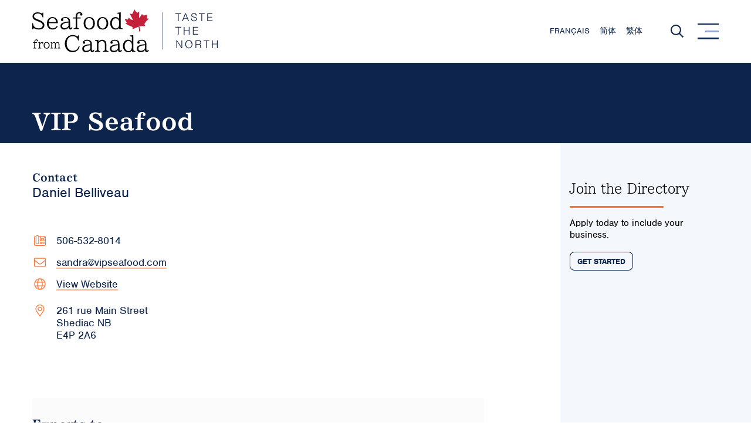

--- FILE ---
content_type: text/html; charset=UTF-8
request_url: https://seafoodfromcanada.ca/listing/vip-seafood/
body_size: 24037
content:
<!DOCTYPE html>
<html lang="en" prefix="og: http://ogp.me/ns#">
	<head>
		<meta charset="utf-8">
		<meta name="viewport" content="width=device-width,minimum-scale=1.0,initial-scale=1.0">
				<script nonce='64bea6cec6126cc446f4017c85cce10eb65307ae7a18c88edcd4e4aa88209757'>
		(function(d) {
		var config = {
			kitId: 'iai7hlg',
			scriptTimeout: 3000,
			async: true
		},
		h=d.documentElement,t=setTimeout(function(){h.className=h.className.replace(/\bwf-loading\b/g,"")+" wf-inactive";},config.scriptTimeout),tk=d.createElement("script"),f=false,s=d.getElementsByTagName("script")[0],a;h.className+=" wf-loading";tk.src='https://use.typekit.net/'+config.kitId+'.js';tk.async=true;tk.onload=tk.onreadystatechange=function(){a=this.readyState;if(f||a&&a!="complete"&&a!="loaded")return;f=true;clearTimeout(t);try{Typekit.load(config)}catch(e){}};s.parentNode.insertBefore(tk,s)
		})(document);
		</script>
				<script async src="https://www.googletagmanager.com/gtag/js?id=G-5EJGKDRLV0" nonce="64bea6cec6126cc446f4017c85cce10eb65307ae7a18c88edcd4e4aa88209757"></script>		<script async src="https://www.googletagmanager.com/gtag/js?id=AW-11098844001" nonce="64bea6cec6126cc446f4017c85cce10eb65307ae7a18c88edcd4e4aa88209757"></script>		<script nonce="64bea6cec6126cc446f4017c85cce10eb65307ae7a18c88edcd4e4aa88209757">
		window.dataLayer = window.dataLayer || [];
		function gtag(){dataLayer.push(arguments);}
		gtag('js', new Date());
		gtag('config', 'G-5EJGKDRLV0');
		gtag('config', 'AW-11098844001');
		</script>
		<script type="text/javascript" nonce="64bea6cec6126cc446f4017c85cce10eb65307ae7a18c88edcd4e4aa88209757">
			var _paq = window._paq = window._paq || [];
			_paq.push(["disableCookies"]);
						_paq.push(['trackPageView']);
							_paq.push(['enableLinkTracking']);
			(function() {
				var u="https://wltr.ca/";
				_paq.push(['setTrackerUrl', u+'matomo.php']);
				_paq.push(['setSiteId', '1']);
				var d=document, g=d.createElement('script'), s=d.getElementsByTagName('script')[0];
				g.type='text/javascript'; g.async=true; g.src=u+'matomo.js'; s.parentNode.insertBefore(g,s);
			})();
		</script>
		<script nonce="64bea6cec6126cc446f4017c85cce10eb65307ae7a18c88edcd4e4aa88209757">
		!function(f,b,e,v,n,t,s)
		{if(f.fbq)return;n=f.fbq=function(){n.callMethod?
		n.callMethod.apply(n,arguments):n.queue.push(arguments)};
		if(!f._fbq)f._fbq=n;n.push=n;n.loaded=!0;n.version='2.0';
		n.queue=[];t=b.createElement(e);t.async=!0;
		t.src=v;s=b.getElementsByTagName(e)[0];
		s.parentNode.insertBefore(t,s)}(window,document,'script',
		'https://connect.facebook.net/en_US/fbevents.js');
		fbq('init', '741865510881822');
		fbq('track', 'PageView');
		</script>
		<noscript><img height="1" width="1" src="https://www.facebook.com/tr?id=741865510881822&ev=PageView&noscript=1"/></noscript>
				<link rel="apple-touch-icon" sizes="180x180" href="/apple-touch-icon.png">
		<link rel="icon" type="image/png" sizes="32x32" href="/favicon-32x32.png">
		<link rel="icon" type="image/png" sizes="16x16" href="/favicon-16x16.png">
		<link rel="manifest" href="/site.webmanifest">
		<link rel="mask-icon" href="/safari-pinned-tab.svg" color="#c32039">
		<meta name="msapplication-TileColor" content="#2d89ef">
		<meta name="theme-color" content="#ffffff">
		<title>VIP Seafood | Seafood from Canada</title>
	<style>img:is([sizes="auto" i], [sizes^="auto," i]) { contain-intrinsic-size: 3000px 1500px }</style>
	<link rel="alternate" hreflang="en" href="https://seafoodfromcanada.ca/listing/vip-seafood/" />
<link rel="alternate" hreflang="fr" href="https://seafoodfromcanada.ca/fr/listing/vip-seafood/" />

<!-- The SEO Framework by Sybre Waaijer -->
<meta name="robots" content="max-snippet:-1,max-image-preview:standard,max-video-preview:-1" />
<link rel="canonical" href="https://seafoodfromcanada.ca/listing/vip-seafood/" />
<meta name="description" content="VIP Seafood. Contact name: Daniel Belliveau. Phone: 506&#x2d;532&#x2d;8014. Email: sa&#110;d&#114;a&#064;&#118;ipsea&#102;&#111;o&#100;.&#099;&#111;&#109;" />
<meta property="og:type" content="article" />
<meta property="og:locale" content="en_GB" />
<meta property="og:site_name" content="Seafood from Canada" />
<meta property="og:title" content="VIP Seafood | Seafood from Canada" />
<meta property="og:description" content="VIP Seafood. Contact name: Daniel Belliveau. Phone: 506&#x2d;532&#x2d;8014. Email: &#115;&#097;&#110;&#100;r&#097;&#064;v&#105;ps&#101;&#097;&#102;oo&#100;&#046;c&#111;&#109;" />
<meta property="og:url" content="https://seafoodfromcanada.ca/listing/vip-seafood/" />
<meta property="og:image" content="https://seafoodfromcanada.ca/site/uploads/2020/11/seafood-from-canada-default-social-sharing-image.jpg" />
<meta property="og:image:width" content="1200" />
<meta property="og:image:height" content="630" />
<meta property="og:image:alt" content="Seafood from Canada logo" />
<meta property="article:published_time" content="2020-09-22T17:16:29+00:00" />
<meta property="article:modified_time" content="2021-01-19T17:06:53+00:00" />
<meta name="twitter:card" content="summary_large_image" />
<meta name="twitter:title" content="VIP Seafood | Seafood from Canada" />
<meta name="twitter:description" content="VIP Seafood. Contact name: Daniel Belliveau. Phone: 506&#x2d;532&#x2d;8014. Email: san&#100;ra&#064;&#118;ipse&#097;&#102;ood&#046;&#099;o&#109;" />
<meta name="twitter:image" content="https://seafoodfromcanada.ca/site/uploads/2020/11/seafood-from-canada-default-social-sharing-image.jpg" />
<meta name="twitter:image:alt" content="Seafood from Canada logo" />
<script type="application/ld+json">{"@context":"https://schema.org","@graph":[{"@type":"WebSite","@id":"https://seafoodfromcanada.ca/#/schema/WebSite","url":"https://seafoodfromcanada.ca/","name":"Seafood from Canada","inLanguage":"en","potentialAction":{"@type":"SearchAction","target":{"@type":"EntryPoint","urlTemplate":"https://seafoodfromcanada.ca/search/{search_term_string}/"},"query-input":"required name=search_term_string"},"publisher":{"@type":"Organization","@id":"https://seafoodfromcanada.ca/#/schema/Organization","name":"Seafood from Canada","url":"https://seafoodfromcanada.ca/"}},{"@type":"WebPage","@id":"https://seafoodfromcanada.ca/listing/vip-seafood/","url":"https://seafoodfromcanada.ca/listing/vip-seafood/","name":"VIP Seafood | Seafood from Canada","description":"VIP Seafood. Contact name: Daniel Belliveau. Phone: 506&#x2d;532&#x2d;8014. Email: sa&#110;d&#114;a&#064;&#118;ipsea&#102;&#111;o&#100;.&#099;&#111;&#109;","inLanguage":"en","isPartOf":{"@id":"https://seafoodfromcanada.ca/#/schema/WebSite"},"breadcrumb":{"@type":"BreadcrumbList","@id":"https://seafoodfromcanada.ca/#/schema/BreadcrumbList","itemListElement":[{"@type":"ListItem","position":1,"item":"https://seafoodfromcanada.ca/","name":"Seafood from Canada"},{"@type":"ListItem","position":2,"item":"https://seafoodfromcanada.ca/listing/","name":"Archives: Listings"},{"@type":"ListItem","position":3,"name":"VIP Seafood"}]},"potentialAction":{"@type":"ReadAction","target":"https://seafoodfromcanada.ca/listing/vip-seafood/"},"datePublished":"2020-09-22T17:16:29+00:00","dateModified":"2021-01-19T17:06:53+00:00","author":{"@type":"Person","@id":"https://seafoodfromcanada.ca/#/schema/Person/d3560b0ef930979fd0e3799054b86150","name":"Archer"}}]}</script>
<!-- / The SEO Framework by Sybre Waaijer | 14.47ms meta | 5.16ms boot -->

<link rel='dns-prefetch' href='//cdnjs.cloudflare.com' />
<link rel='dns-prefetch' href='//challenges.cloudflare.com' />
<style id='classic-theme-styles-inline-css'>
/*! This file is auto-generated */
.wp-block-button__link{color:#fff;background-color:#32373c;border-radius:9999px;box-shadow:none;text-decoration:none;padding:calc(.667em + 2px) calc(1.333em + 2px);font-size:1.125em}.wp-block-file__button{background:#32373c;color:#fff;text-decoration:none}
</style>
<style id='global-styles-inline-css'>
:root{--wp--preset--aspect-ratio--square: 1;--wp--preset--aspect-ratio--4-3: 4/3;--wp--preset--aspect-ratio--3-4: 3/4;--wp--preset--aspect-ratio--3-2: 3/2;--wp--preset--aspect-ratio--2-3: 2/3;--wp--preset--aspect-ratio--16-9: 16/9;--wp--preset--aspect-ratio--9-16: 9/16;--wp--preset--color--black: #000000;--wp--preset--color--cyan-bluish-gray: #abb8c3;--wp--preset--color--white: #fff;--wp--preset--color--pale-pink: #f78da7;--wp--preset--color--vivid-red: #cf2e2e;--wp--preset--color--luminous-vivid-orange: #ff6900;--wp--preset--color--luminous-vivid-amber: #fcb900;--wp--preset--color--light-green-cyan: #7bdcb5;--wp--preset--color--vivid-green-cyan: #00d084;--wp--preset--color--pale-cyan-blue: #8ed1fc;--wp--preset--color--vivid-cyan-blue: #0693e3;--wp--preset--color--vivid-purple: #9b51e0;--wp--preset--color--off-white: #fafafa;--wp--preset--color--white-smoke: #f6f6f6;--wp--preset--color--solitude: #f7f8f9;--wp--preset--color--pattens-blue: #f4f7fb;--wp--preset--color--burnt-orange: #fd7230;--wp--preset--color--cyprus: #0d254d;--wp--preset--color--dark-rift: #03122b;--wp--preset--gradient--vivid-cyan-blue-to-vivid-purple: linear-gradient(135deg,rgba(6,147,227,1) 0%,rgb(155,81,224) 100%);--wp--preset--gradient--light-green-cyan-to-vivid-green-cyan: linear-gradient(135deg,rgb(122,220,180) 0%,rgb(0,208,130) 100%);--wp--preset--gradient--luminous-vivid-amber-to-luminous-vivid-orange: linear-gradient(135deg,rgba(252,185,0,1) 0%,rgba(255,105,0,1) 100%);--wp--preset--gradient--luminous-vivid-orange-to-vivid-red: linear-gradient(135deg,rgba(255,105,0,1) 0%,rgb(207,46,46) 100%);--wp--preset--gradient--very-light-gray-to-cyan-bluish-gray: linear-gradient(135deg,rgb(238,238,238) 0%,rgb(169,184,195) 100%);--wp--preset--gradient--cool-to-warm-spectrum: linear-gradient(135deg,rgb(74,234,220) 0%,rgb(151,120,209) 20%,rgb(207,42,186) 40%,rgb(238,44,130) 60%,rgb(251,105,98) 80%,rgb(254,248,76) 100%);--wp--preset--gradient--blush-light-purple: linear-gradient(135deg,rgb(255,206,236) 0%,rgb(152,150,240) 100%);--wp--preset--gradient--blush-bordeaux: linear-gradient(135deg,rgb(254,205,165) 0%,rgb(254,45,45) 50%,rgb(107,0,62) 100%);--wp--preset--gradient--luminous-dusk: linear-gradient(135deg,rgb(255,203,112) 0%,rgb(199,81,192) 50%,rgb(65,88,208) 100%);--wp--preset--gradient--pale-ocean: linear-gradient(135deg,rgb(255,245,203) 0%,rgb(182,227,212) 50%,rgb(51,167,181) 100%);--wp--preset--gradient--electric-grass: linear-gradient(135deg,rgb(202,248,128) 0%,rgb(113,206,126) 100%);--wp--preset--gradient--midnight: linear-gradient(135deg,rgb(2,3,129) 0%,rgb(40,116,252) 100%);--wp--preset--font-size--small: 13px;--wp--preset--font-size--medium: 20px;--wp--preset--font-size--large: 36px;--wp--preset--font-size--x-large: 42px;--wp--preset--spacing--20: 0.44rem;--wp--preset--spacing--30: 0.67rem;--wp--preset--spacing--40: 1rem;--wp--preset--spacing--50: 1.5rem;--wp--preset--spacing--60: 2.25rem;--wp--preset--spacing--70: 3.38rem;--wp--preset--spacing--80: 5.06rem;--wp--preset--shadow--natural: 6px 6px 9px rgba(0, 0, 0, 0.2);--wp--preset--shadow--deep: 12px 12px 50px rgba(0, 0, 0, 0.4);--wp--preset--shadow--sharp: 6px 6px 0px rgba(0, 0, 0, 0.2);--wp--preset--shadow--outlined: 6px 6px 0px -3px rgba(255, 255, 255, 1), 6px 6px rgba(0, 0, 0, 1);--wp--preset--shadow--crisp: 6px 6px 0px rgba(0, 0, 0, 1);}:where(.is-layout-flex){gap: 0.5em;}:where(.is-layout-grid){gap: 0.5em;}body .is-layout-flex{display: flex;}.is-layout-flex{flex-wrap: wrap;align-items: center;}.is-layout-flex > :is(*, div){margin: 0;}body .is-layout-grid{display: grid;}.is-layout-grid > :is(*, div){margin: 0;}:where(.wp-block-columns.is-layout-flex){gap: 2em;}:where(.wp-block-columns.is-layout-grid){gap: 2em;}:where(.wp-block-post-template.is-layout-flex){gap: 1.25em;}:where(.wp-block-post-template.is-layout-grid){gap: 1.25em;}.has-black-color{color: var(--wp--preset--color--black) !important;}.has-cyan-bluish-gray-color{color: var(--wp--preset--color--cyan-bluish-gray) !important;}.has-white-color{color: var(--wp--preset--color--white) !important;}.has-pale-pink-color{color: var(--wp--preset--color--pale-pink) !important;}.has-vivid-red-color{color: var(--wp--preset--color--vivid-red) !important;}.has-luminous-vivid-orange-color{color: var(--wp--preset--color--luminous-vivid-orange) !important;}.has-luminous-vivid-amber-color{color: var(--wp--preset--color--luminous-vivid-amber) !important;}.has-light-green-cyan-color{color: var(--wp--preset--color--light-green-cyan) !important;}.has-vivid-green-cyan-color{color: var(--wp--preset--color--vivid-green-cyan) !important;}.has-pale-cyan-blue-color{color: var(--wp--preset--color--pale-cyan-blue) !important;}.has-vivid-cyan-blue-color{color: var(--wp--preset--color--vivid-cyan-blue) !important;}.has-vivid-purple-color{color: var(--wp--preset--color--vivid-purple) !important;}.has-black-background-color{background-color: var(--wp--preset--color--black) !important;}.has-cyan-bluish-gray-background-color{background-color: var(--wp--preset--color--cyan-bluish-gray) !important;}.has-white-background-color{background-color: var(--wp--preset--color--white) !important;}.has-pale-pink-background-color{background-color: var(--wp--preset--color--pale-pink) !important;}.has-vivid-red-background-color{background-color: var(--wp--preset--color--vivid-red) !important;}.has-luminous-vivid-orange-background-color{background-color: var(--wp--preset--color--luminous-vivid-orange) !important;}.has-luminous-vivid-amber-background-color{background-color: var(--wp--preset--color--luminous-vivid-amber) !important;}.has-light-green-cyan-background-color{background-color: var(--wp--preset--color--light-green-cyan) !important;}.has-vivid-green-cyan-background-color{background-color: var(--wp--preset--color--vivid-green-cyan) !important;}.has-pale-cyan-blue-background-color{background-color: var(--wp--preset--color--pale-cyan-blue) !important;}.has-vivid-cyan-blue-background-color{background-color: var(--wp--preset--color--vivid-cyan-blue) !important;}.has-vivid-purple-background-color{background-color: var(--wp--preset--color--vivid-purple) !important;}.has-black-border-color{border-color: var(--wp--preset--color--black) !important;}.has-cyan-bluish-gray-border-color{border-color: var(--wp--preset--color--cyan-bluish-gray) !important;}.has-white-border-color{border-color: var(--wp--preset--color--white) !important;}.has-pale-pink-border-color{border-color: var(--wp--preset--color--pale-pink) !important;}.has-vivid-red-border-color{border-color: var(--wp--preset--color--vivid-red) !important;}.has-luminous-vivid-orange-border-color{border-color: var(--wp--preset--color--luminous-vivid-orange) !important;}.has-luminous-vivid-amber-border-color{border-color: var(--wp--preset--color--luminous-vivid-amber) !important;}.has-light-green-cyan-border-color{border-color: var(--wp--preset--color--light-green-cyan) !important;}.has-vivid-green-cyan-border-color{border-color: var(--wp--preset--color--vivid-green-cyan) !important;}.has-pale-cyan-blue-border-color{border-color: var(--wp--preset--color--pale-cyan-blue) !important;}.has-vivid-cyan-blue-border-color{border-color: var(--wp--preset--color--vivid-cyan-blue) !important;}.has-vivid-purple-border-color{border-color: var(--wp--preset--color--vivid-purple) !important;}.has-vivid-cyan-blue-to-vivid-purple-gradient-background{background: var(--wp--preset--gradient--vivid-cyan-blue-to-vivid-purple) !important;}.has-light-green-cyan-to-vivid-green-cyan-gradient-background{background: var(--wp--preset--gradient--light-green-cyan-to-vivid-green-cyan) !important;}.has-luminous-vivid-amber-to-luminous-vivid-orange-gradient-background{background: var(--wp--preset--gradient--luminous-vivid-amber-to-luminous-vivid-orange) !important;}.has-luminous-vivid-orange-to-vivid-red-gradient-background{background: var(--wp--preset--gradient--luminous-vivid-orange-to-vivid-red) !important;}.has-very-light-gray-to-cyan-bluish-gray-gradient-background{background: var(--wp--preset--gradient--very-light-gray-to-cyan-bluish-gray) !important;}.has-cool-to-warm-spectrum-gradient-background{background: var(--wp--preset--gradient--cool-to-warm-spectrum) !important;}.has-blush-light-purple-gradient-background{background: var(--wp--preset--gradient--blush-light-purple) !important;}.has-blush-bordeaux-gradient-background{background: var(--wp--preset--gradient--blush-bordeaux) !important;}.has-luminous-dusk-gradient-background{background: var(--wp--preset--gradient--luminous-dusk) !important;}.has-pale-ocean-gradient-background{background: var(--wp--preset--gradient--pale-ocean) !important;}.has-electric-grass-gradient-background{background: var(--wp--preset--gradient--electric-grass) !important;}.has-midnight-gradient-background{background: var(--wp--preset--gradient--midnight) !important;}.has-small-font-size{font-size: var(--wp--preset--font-size--small) !important;}.has-medium-font-size{font-size: var(--wp--preset--font-size--medium) !important;}.has-large-font-size{font-size: var(--wp--preset--font-size--large) !important;}.has-x-large-font-size{font-size: var(--wp--preset--font-size--x-large) !important;}
:where(.wp-block-post-template.is-layout-flex){gap: 1.25em;}:where(.wp-block-post-template.is-layout-grid){gap: 1.25em;}
:where(.wp-block-columns.is-layout-flex){gap: 2em;}:where(.wp-block-columns.is-layout-grid){gap: 2em;}
:root :where(.wp-block-pullquote){font-size: 1.5em;line-height: 1.6;}
</style>
<link rel='stylesheet' id='style-css' href='https://seafoodfromcanada.ca/site/themes/archer/assets/css/main-ca8e532d93.css' media='all' />
<link rel="https://api.w.org/" href="https://seafoodfromcanada.ca/wp-json/" /><link rel="alternate" title="JSON" type="application/json" href="https://seafoodfromcanada.ca/wp-json/wp/v2/listing/1160" /><link rel="alternate" title="oEmbed (JSON)" type="application/json+oembed" href="https://seafoodfromcanada.ca/wp-json/oembed/1.0/embed?url=https%3A%2F%2Fseafoodfromcanada.ca%2Flisting%2Fvip-seafood%2F" />
<link rel="alternate" title="oEmbed (XML)" type="text/xml+oembed" href="https://seafoodfromcanada.ca/wp-json/oembed/1.0/embed?url=https%3A%2F%2Fseafoodfromcanada.ca%2Flisting%2Fvip-seafood%2F&#038;format=xml" />
<meta name="generator" content="WPML ver:4.4.8 stt:1,4;" />
	</head>
	<body class="wp-singular listing-template-default single single-listing postid-1160 wp-theme-archer js-user">
		
		<header class="site-header py2 mt0">

			<div class="site-header-wrapper col12 mx-auto edge-fit flex flex-wrap xs-flex-nowrap justify-center xs-justify-between align-center">

				<div class="site-header-item site-header-logo overflow-h flex-shrink xs-flex-grow">

					<div class="svg svg-logo-tag-en svg-logo-tag"><a href="https://seafoodfromcanada.ca" title="Home" class="svg-anchor svg-anchor-logo-tag-en" target="_self" rel="home"></a><div class="svg-element svg-element-logo-tag-en mt0" aria-hidden="true" role="img" focusable="false"><svg xmlns="http://www.w3.org/2000/svg" viewBox="0 0 271.15 62.7"><path d="M1.07 20.21c.38 2.74 1 4.29 2.3 5.49a8.44 8.44 0 005.71 2.08c3.69 0 6.15-1.83 6.15-4.54 0-2-1.64-3.6-5-5L6 16.52C2.05 14.91.41 13.05.41 10.12c0-3.44 3-5.81 7.47-5.81a10.52 10.52 0 015.68 1.45 1.31 1.31 0 00.76.26c.44 0 .63-.32.76-1.33h1.1v7.19h-1.1C14.35 8.13 11.89 6 8.2 6c-3.28 0-5.61 1.7-5.61 4.1 0 1.75 1.19 2.9 4.41 4.15l4.13 1.64c4.51 1.8 6.59 4.1 6.59 7.28 0 3.91-3.18 6.31-8.42 6.31a12 12 0 01-6-1.48c-.6-.35-.73-.41-.91-.41-.6 0-1.11.66-1.3 1.67H0v-9zM23.88 20.46c0 4.35 2.42 7.29 6.05 7.29 2.56 0 4.61-1.26 6.31-3.88l1 1C35.45 28 33 29.51 29.71 29.51c-4.95 0-8.3-3.66-8.3-9.08s3.44-9.21 8.17-9.21c4.51 0 7.86 3.53 7.86 8.36v.63H23.88zm10.91-1.77a6.69 6.69 0 00-1.17-4 5 5 0 00-4-2c-2.87 0-5.17 2.46-5.64 6zM53.08 17.34a5.41 5.41 0 00-1-3.31 5.39 5.39 0 00-3.69-1.33c-1.86 0-3.53.54-3.91 1.26a1.48 1.48 0 01.88 1.52 1.62 1.62 0 01-1.67 1.67 1.85 1.85 0 01-1.7-2c0-2.11 3-3.91 6.5-3.91a7.66 7.66 0 015.3 1.83c1 1.07 1.45 2.62 1.45 4.95v7.1c0 1.51.31 2.17 1 2.17s1.14-.5 1.64-1.57l.92 1.16c-.73 1.68-1.77 2.59-3 2.59-1.61 0-2.55-1.17-2.68-3.31-1.29 2.24-3.47 3.31-6.65 3.31a5 5 0 01-5.27-5.08 5.11 5.11 0 012.93-4.63 17.88 17.88 0 017.63-1.87l1.33-.06zm-1.17 2.11a14 14 0 00-6.21 1.42 3.46 3.46 0 00-2.08 3.34c0 2.09 1.26 3.28 3.44 3.28 3 0 6-2.11 6-4.22v-3.88zM63.46 10.15c0-3.69 2.17-6.09 5.45-6.09 2.59 0 4.42 1.36 4.42 3.28a1.79 1.79 0 01-1.74 1.8A1.63 1.63 0 0170 7.44a1.34 1.34 0 01.82-1.33A2.5 2.5 0 0069 5.54c-2.09 0-3.32 1.74-3.32 4.64v1.67h5v1.51h-5v11.86c0 2 .48 2.4 2.9 2.53v1.13h-8.09v-1.13c2.43-.13 3-.57 3-2.53V13.36h-3.6v-1.51h3.6zM91.52 20.43c0 5.52-3.24 9.08-8.2 9.08s-8.2-3.59-8.2-9.08 3.35-9.21 8.24-9.21 8.16 3.78 8.16 9.21zm-13.87-.1c0 4.23 2.55 7.67 5.67 7.67S89 24.53 89 20.3c0-4.51-2.3-7.57-5.71-7.57s-5.64 3.09-5.64 7.6zM111.08 20.43c0 5.52-3.25 9.08-8.2 9.08s-8.2-3.59-8.2-9.08 3.34-9.21 8.23-9.21 8.17 3.78 8.17 9.21zm-13.88-.1c0 4.23 2.56 7.67 5.68 7.67s5.68-3.47 5.68-7.7c0-4.51-2.31-7.57-5.71-7.57s-5.65 3.09-5.65 7.6zM127 27.27a6.16 6.16 0 01-5.11 2.24c-4.86 0-7.92-3.62-7.92-9.4 0-5 3.34-8.89 7.7-8.89a6.16 6.16 0 015.39 2.93V8.29c0-1.83-.35-2.08-2.87-2.24V4.91a20 20 0 005.08-.63v21.29c0 1.58.66 2.08 2.8 2.18v1.13h-4.79zm-10.54-7.12c0 4.44 2.3 7.69 5.49 7.69a4.69 4.69 0 004.52-2.84 14.33 14.33 0 00.63-4.82c0-2.46-.41-4.13-1.29-5.24A4.87 4.87 0 00122 13c-3.07 0-5.53 3.17-5.53 7.15zM67 45.42c-1-4.07-3.75-6.22-8-6.22-5.23 0-8.7 4.39-8.7 11 0 6 3.81 10.44 9 10.44 4.48 0 7.25-2.21 8.77-7l1.26.54c-.92 3.12-2 4.92-3.66 6.34a10.28 10.28 0 01-6.75 2.14c-6.65 0-11.32-5.14-11.32-12.43S52.44 37.5 59 37.5a12 12 0 016.21 1.67 2.76 2.76 0 001.14.41c.34 0 .59-.5.75-1.48h1.14v7.32zM85 50.53a5.47 5.47 0 00-1-3.31 5.41 5.41 0 00-3.69-1.33c-1.86 0-3.54.54-3.91 1.26a1.5 1.5 0 01.88 1.52 1.63 1.63 0 01-1.67 1.67 1.85 1.85 0 01-1.71-2c0-2.11 3-3.91 6.5-3.91a7.58 7.58 0 015.3 1.83c1 1.07 1.45 2.62 1.45 4.95v7.1c0 1.51.32 2.17 1 2.17s1.13-.5 1.64-1.57l.91 1.16c-.72 1.67-1.76 2.59-3 2.59-1.61 0-2.56-1.17-2.68-3.31-1.3 2.24-3.47 3.31-6.66 3.31a5 5 0 01-5.27-5.08A5.12 5.12 0 0176 52.92a18 18 0 017.63-1.86L85 51zm-1.16 2.11a14.08 14.08 0 00-6.22 1.42 3.46 3.46 0 00-2.08 3.34c0 2.08 1.26 3.28 3.44 3.28 3 0 6-2.11 6-4.22v-3.88zM91.67 60.93c2.3-.09 2.9-.63 2.9-2.52v-10c0-1.79-.44-2.14-2.8-2.24V45a17.75 17.75 0 005-.63v3a7.06 7.06 0 015.52-3 6.09 6.09 0 014.64 2.11 7.57 7.57 0 011.42 4.83v7.06c0 2 .53 2.4 2.93 2.52v1.14h-7.82v-1.1c2.2-.15 2.71-.63 2.68-2.52v-7.16c0-3-1.61-5-4.07-5-2 0-3.63 1.07-5.3 3.53v8.64c0 1.86.51 2.37 2.65 2.52v1.14h-7.75zM125.32 50.53a5.47 5.47 0 00-1-3.31 5.42 5.42 0 00-3.69-1.33c-1.87 0-3.54.54-3.92 1.26a1.49 1.49 0 01.89 1.52 1.63 1.63 0 01-1.6 1.67 1.85 1.85 0 01-1.71-2c0-2.11 3-3.91 6.5-3.91a7.58 7.58 0 015.3 1.83c1 1.07 1.45 2.62 1.45 4.95v7.1c0 1.51.31 2.17 1 2.17s1.13-.5 1.64-1.57l.91 1.16c-.72 1.67-1.76 2.59-3 2.59-1.61 0-2.56-1.17-2.69-3.31-1.29 2.24-3.46 3.31-6.65 3.31a5 5 0 01-5.27-5.08 5.12 5.12 0 012.94-4.64 18 18 0 017.58-1.88l1.32-.06zm-1.16 2.11a14.08 14.08 0 00-6.22 1.42 3.46 3.46 0 00-2.08 3.34c0 2.08 1.26 3.28 3.44 3.28 3 0 6-2.11 6-4.22v-3.88zM145.63 60.46a6.16 6.16 0 01-5.11 2.24c-4.85 0-7.91-3.63-7.91-9.4 0-5 3.34-8.89 7.69-8.89a6.17 6.17 0 015.4 2.93v-5.87c0-1.82-.35-2.08-2.87-2.23V38.1a19.94 19.94 0 005.07-.63v21.29c0 1.58.67 2.08 2.81 2.17v1.14h-4.79zm-10.53-7.13c0 4.45 2.3 7.7 5.49 7.7a4.7 4.7 0 004.51-2.84 14.33 14.33 0 00.63-4.82c0-2.46-.41-4.14-1.29-5.24a4.88 4.88 0 00-3.79-2c-3.09.04-5.55 3.23-5.55 7.2zM164.75 50.53a5.41 5.41 0 00-1-3.31 5.41 5.41 0 00-3.69-1.33c-1.86 0-3.53.54-3.91 1.26a1.48 1.48 0 01.88 1.52 1.62 1.62 0 01-1.67 1.67 1.84 1.84 0 01-1.7-2c0-2.11 3-3.91 6.49-3.91a7.58 7.58 0 015.3 1.83c1 1.07 1.45 2.62 1.45 4.95v7.1c0 1.51.32 2.17 1 2.17s1.14-.5 1.64-1.57l.92 1.16c-.73 1.67-1.77 2.59-3 2.59-1.61 0-2.56-1.17-2.68-3.31-1.29 2.24-3.47 3.31-6.66 3.31a5 5 0 01-5.26-5.08 5.11 5.11 0 012.93-4.64 18 18 0 017.63-1.86l1.33-.06zm-1.17 2.11a14 14 0 00-6.21 1.42 3.45 3.45 0 00-2.09 3.34c0 2.08 1.27 3.28 3.44 3.28 3 0 6-2.11 6-4.22v-3.88zM3.07 47.24c0-1.94 1.15-3.2 2.87-3.2 1.37 0 2.33.72 2.33 1.73a.94.94 0 01-.92.94.85.85 0 01-.86-.89.71.71 0 01.43-.7 1.31 1.31 0 00-.94-.3c-1.1 0-1.74.91-1.74 2.44v.88h2.62v.8H4.24v6.23c0 1 .24 1.26 1.52 1.33v.6H1.51v-.6c1.28-.07 1.58-.3 1.56-1.33v-6.23H1.18v-.8h1.89zM8.63 56.5c1.28 0 1.55-.26 1.55-1.33v-5.26c0-.91-.27-1.11-1.5-1.17v-.6a11.56 11.56 0 002.59-.33v1.87a4.07 4.07 0 013.2-1.87 1.48 1.48 0 011.65 1.39.91.91 0 11-1.81 0 1 1 0 01.16-.52A4 4 0 0011.34 51v4.16c0 1.07.28 1.31 1.64 1.33v.6H8.63zM25.31 52.65c0 2.91-1.71 4.78-4.31 4.78s-4.32-1.89-4.32-4.78 1.76-4.84 4.33-4.84 4.3 1.99 4.3 4.84zm-7.3 0c0 2.23 1.34 4 3 4s3-1.82 3-4c0-2.38-1.21-4-3-4S18 50.23 18 52.6zM26.62 56.5c1.1 0 1.38-.31 1.36-1.33V50c0-1-.25-1.24-1.23-1.27v-.6a11.4 11.4 0 002.25-.32v1.52a3.64 3.64 0 012.76-1.52 2.44 2.44 0 012.35 1.76A3.62 3.62 0 0137 47.81c1.54 0 2.66 1.34 2.66 3.23v4.13c0 1 .26 1.3 1.32 1.33v.6h-3.77v-.6c1.06 0 1.32-.33 1.31-1.33v-3.65c0-1.75-.68-2.75-1.88-2.75-.83 0-1.64.66-2.29 1.86v4.54c0 1 .3 1.3 1.33 1.33v.6H32v-.6c1-.07 1.31-.35 1.29-1.33v-3.65c0-1.85-.61-2.75-1.89-2.75-.81 0-1.62.66-2.27 1.86v4.54c0 1 .27 1.3 1.29 1.33v.6h-3.8z" fill="#010101"/><path d="M146.83 26.63c-.11-.95-.84-1.21-1.57-1.46a39.68 39.68 0 01-9.3-4.58c1.35-.45 2.74-.59 1.9-1.79a13.75 13.75 0 01-2.66-4.9c1.08.22 1.58.41 3.62.94s1.52-2.07 2.49-2.81a9.6 9.6 0 004.69 3.45c.88.36 1.18 0 .6-1.4-1.28-3-2.24-3.36-3.85-8a27.8 27.8 0 012.73.73c1.5.41 2.12-3.88 4-6.84.92 1.84 2.14 3.76 3.49 4.61s2.55-1 3.55-1.42c0 2.9-.82 6-.12 9.14.31 1 1-.77 2.24-2.8a12.26 12.26 0 011.95-2.67c.49.75 1.33 2.12 2 2.06 1.78.15 3.95-.89 5.65-1.37-.16 1.62-1 3.31-.46 5.19.45.92 1.81.47 2.58 1a21.77 21.77 0 00-6.2 7.35c-.59 1 1 2.16 1.09 3.43-2.81 0-5.46-.43-8.73.51a17.39 17.39 0 011.4 6.94 4.66 4.66 0 00-2 .51 13.08 13.08 0 00-.57-7.1c-3.95 1.38-4.49 2.39-8.89 3.51a6.76 6.76 0 00.44-2.3z" fill="#c32039"/><path fill="none" stroke="#14274d" stroke-miterlimit="10" stroke-width=".67" opacity=".75" d="M190.13 58.73V3.97"/><path d="M214.06 17.14h-1.14V6.78h-3.6v-1h8.35v1h-3.61zM221.61 13.57l-1.34 3.57h-1.16l4.39-11.33h1.19l4.47 11.33H228l-1.4-3.57zM224.06 7L222 12.67h4.28zM239.24 9c-.07-1.58-1.09-2.43-2.89-2.43s-2.75.85-2.75 2.18c0 1 .56 1.54 1.87 1.82l2.12.45a4.42 4.42 0 012.24 1 2.75 2.75 0 01.8 2c0 2.06-1.65 3.42-4.14 3.42a4.27 4.27 0 01-3.49-1.52 4.12 4.12 0 01-.75-2.53h1.14c0 2 1.14 3 3.2 3 1.8 0 3-.92 3-2.36 0-1.12-.66-1.72-2.34-2.08l-2-.44c-1.8-.39-2.65-1.31-2.65-2.85 0-1.94 1.49-3.15 3.92-3.15s3.86 1.17 4 3.4zM248.47 17.14h-1.14V6.78h-3.6v-1h8.34v1h-3.6zM263.46 6.78H257v4.09h5.92v.9H257v4.41h6.58v1h-7.72V5.81h7.58zM214.06 36.89h-1.14V26.52h-3.6v-1h8.35v1h-3.61zM222.61 31.37v5.52h-1.14V25.55h1.14v4.85h6.21v-4.85H230v11.34h-1.14v-5.52zM242.47 26.52H236v4.1h5.91v.9H236v4.4h6.58v1h-7.72V25.55h7.58zM218.09 56.64l-6.59-10c.05.65.06 1.19.06 1.78v8.18h-1V45.3h1.17l6.6 9.93c-.05-.92-.09-3.21-.09-4.66V45.3h1v11.34zM234.24 51.05c0 3.47-2.14 5.85-5.25 5.85s-5.25-2.38-5.25-5.94 2.1-5.91 5.23-5.91 5.27 2.34 5.27 6zm-8.35-3.55a5.56 5.56 0 00-1 3.46c0 3 1.64 5 4.12 5s4.11-2 4.11-4.9a5.57 5.57 0 00-1-3.53 4 4 0 00-6.19 0zM239.83 56.64h-1.13V45.3h4.75a3.8 3.8 0 012.64.7 2.75 2.75 0 01.93 2.28 2.69 2.69 0 01-1.78 2.72c.93.39 1.34 1.11 1.44 2.52l.11 1.48a1.92 1.92 0 00.69 1.61H246a3.6 3.6 0 01-.31-1.29l-.1-1.29c-.15-2-.68-2.55-2.23-2.55h-3.52zm3.42-6a2.73 2.73 0 002-.55 2.34 2.34 0 000-3.24 2.67 2.67 0 00-2-.55h-3.42v4.34zM255.25 56.64h-1.14V46.27h-3.6v-1h8.35v1h-3.61zM263.8 51.12v5.52h-1.13V45.3h1.13v4.85h6.2V45.3h1.14v11.34H270v-5.52z" fill="#14274d"/></svg></div></div>
				</div>
				<div class="site-header-item site-header-controls flex-grow xs-flex-shrink flex justify-between xs-justify-end align-center">
					<div class="site-header-language-switch flex align-center pr3 uppercase">
						<div>
							<a href="https://seafoodfromcanada.ca/fr/listing/vip-seafood/">Français</a>						</div>
						<div>
							<a href="https://www.seafoodfromcanada.cn/" target="_blank" rel="external noopener">简体</a>
						</div>
						<div>
							<a href="https://www.seafoodfromcanada.cn/home/zh-hant" target="_blank" rel="external noopener">繁体</a>
						</div>
					</div>

					<div class="site-header-toggles flex align-center">
						<div class="site-header-search-toggle mt0 pr2 flex flex-centerize">
							<button class="search-overlay-show p1 bg-none js-show-search" aria-label="Show Search Form"><span class="fa-svg" aria-hidden="true" role="img" focusable="false"><svg xmlns="http://www.w3.org/2000/svg" viewBox="0 0 512 512"><path d="M508.5 468.9L387.1 347.5c-2.3-2.3-5.3-3.5-8.5-3.5h-13.2c31.5-36.5 50.6-84 50.6-136C416 93.1 322.9 0 208 0S0 93.1 0 208s93.1 208 208 208c52 0 99.5-19.1 136-50.6v13.2c0 3.2 1.3 6.2 3.5 8.5l121.4 121.4c4.7 4.7 12.3 4.7 17 0l22.6-22.6c4.7-4.7 4.7-12.3 0-17zM208 368c-88.4 0-160-71.6-160-160S119.6 48 208 48s160 71.6 160 160-71.6 160-160 160z"/></svg></span></button>
						</div>

						<div class="nav-toggle-wrap relative mt0" tabindex="-1" id="js-navigation-toggle">
							<a href="#" class="nav-toggle nav-toggle-open relative overflow-h b js-a js-show-nav" title="Show navigation">
								<span></span>
								<span></span>
								<span></span>
							</a>
						</div>
					</div>
				</div>

				<nav class="nav nav-site-wrap hol full fit mt0 relative flex" tabindex="-1" id="js-navigation-container">

					<div class="col12 mx-auto edge-fit py5 flex flex-col justify-between">
						<div></div>

						<div class="nav-section has-accent-font f500">
						<div class="menu-main-container full"><ul id="menu-main-navigation" class="nav-primary nolist"><li class="menu-item menu-item-type-post_type menu-item-object-page menu-item-8 nav-menu-item nav-main_menu-item"><a href="https://seafoodfromcanada.ca/why-buy-canadian-seafood/"><span>Why Buy Canadian Seafood</span></a></li>
<li class="menu-item menu-item-type-post_type menu-item-object-page menu-item-10 nav-menu-item nav-main_menu-item"><a href="https://seafoodfromcanada.ca/our-seafood/"><span>Our Seafood</span></a></li>
<li class="menu-item menu-item-type-post_type menu-item-object-page menu-item-128 nav-menu-item nav-main_menu-item"><a href="https://seafoodfromcanada.ca/directory/"><span>Directory</span></a></li>
<li class="menu-item menu-item-type-post_type menu-item-object-page menu-item-3109 nav-menu-item nav-main_menu-item"><a href="https://seafoodfromcanada.ca/recipes/"><span>Recipes</span></a></li>
<li class="menu-item menu-item-type-post_type menu-item-object-page menu-item-12 nav-menu-item nav-main_menu-item"><a href="https://seafoodfromcanada.ca/events/"><span>Events</span></a></li>
<li class="menu-item menu-item-type-post_type menu-item-object-page menu-item-14 nav-menu-item nav-main_menu-item"><a href="https://seafoodfromcanada.ca/stories/"><span>Stories</span></a></li>
<li class="menu-item menu-item-type-post_type menu-item-object-page menu-item-16 nav-menu-item nav-main_menu-item"><a href="https://seafoodfromcanada.ca/contact/"><span>Contact</span></a></li>
</ul></div>						</div>

						<div class="nav-section flex justify-end pb4">
							<div class="col4 fit">
								<form method="get" action="https://seafoodfromcanada.ca" class="search-form relative">
	<input type="search" name="s" class="search-form-input full fit m0 p2" aria-label="Search" placeholder="Search&hellip;" value="">
	<button type="submit" class="search-form-submit has-near-black-color bg-none mt0 b0 js-a" aria-label="Submit Search Form"><span class="fa-svg" aria-hidden="true" role="img" focusable="false"><svg xmlns="http://www.w3.org/2000/svg" viewBox="0 0 512 512"><path d="M508.5 468.9L387.1 347.5c-2.3-2.3-5.3-3.5-8.5-3.5h-13.2c31.5-36.5 50.6-84 50.6-136C416 93.1 322.9 0 208 0S0 93.1 0 208s93.1 208 208 208c52 0 99.5-19.1 136-50.6v13.2c0 3.2 1.3 6.2 3.5 8.5l121.4 121.4c4.7 4.7 12.3 4.7 17 0l22.6-22.6c4.7-4.7 4.7-12.3 0-17zM208 368c-88.4 0-160-71.6-160-160S119.6 48 208 48s160 71.6 160 160-71.6 160-160 160z"/></svg></span></button>
</form>
							</div>
						</div>

					</div>

				</nav>
			</div>
		</header>
		<div class="wrap flex flex-col mt0">

			<div class="main-content flex-auto">


	<main id="main" class="content-wrap b full fit" itemscope itemtype="http://schema.org/WebPage">

		<article id="post-1160" class="article post-1160 listing type-listing status-publish hentry tax-region-asia tax-region-europe tax-region-north-america">

			
<header class="article-header has-white-color relative pt4">

	<div class="article-header-inner flex align-end justify-center mt0">
		<div class="col12 edge-fit py2">
			<h1 class="article-title m0 font-size-40 f900" itemprop="headline name">VIP Seafood</h1>
		</div>
	</div>
</header> 
			<div class="flex flex-col md-flex-row mt0">

				<div class="article-left-col flex-auto"></div>

				<div class="article-content-wrap flex-shrink mx-auto col12 edge-fit md-flex justify-between">

					<div class="col12 md-col8 fit relative">

						<div class="article-content pt2 relative full fit has-text-color has-cyprus-color" itemprop="mainContentOfPage">

														<div class="listing-contact pt3">
								<h6 class="has-font-size font-size-15 f900">Contact</h6>
								<div class="font-size-25 mt0"><span>Daniel Belliveau</span></div>
							</div>
							
							<div class="sm-flex justify-between py3 lh2">
																<div class="col12 xs-col-auto xs-flex-basis-65 fit">
																		<div class="listing-detail listing-phone flex has-cyprus-color">
										<div class="listing-icon flex-none mr2 font-size-18 has-burnt-orange-color">
											<span class="fa-svg fa-svg-fw"><svg xmlns="http://www.w3.org/2000/svg" viewBox="0 0 576 512"><path d="M352 320h-32c-17.66 0-32 14.36-32 32v32c0 17.64 14.34 32 32 32h32c17.66 0 32-14.36 32-32v-32c0-17.64-14.34-32-32-32zm0 64h-32v-32h32v32zm0-192h-32c-17.66 0-32 14.36-32 32v32c0 17.64 14.34 32 32 32h32c17.66 0 32-14.36 32-32v-32c0-17.64-14.34-32-32-32zm0 64h-32v-32h32v32zm128 64h-32c-17.66 0-32 14.36-32 32v32c0 17.64 14.34 32 32 32h32c17.66 0 32-14.36 32-32v-32c0-17.64-14.34-32-32-32zm0 64h-32v-32h32v32zm0-192h-32c-17.66 0-32 14.36-32 32v32c0 17.64 14.34 32 32 32h32c17.66 0 32-14.36 32-32v-32c0-17.64-14.34-32-32-32zm0 64h-32v-32h32v32zm32-224H237.06C230.45 13.4 212.87 0 192 0h-64c-20.87 0-38.45 13.4-45.06 32H64C28.65 32 0 60.65 0 96v352c0 35.35 28.65 64 64 64h448c35.35 0 64-28.65 64-64V96c0-35.35-28.65-64-64-64zM320 64h160v64H320V64zM112 48c0-8.82 7.18-16 16-16h64c8.82 0 16 7.18 16 16v336c0 8.82-7.18 16-16 16h-64c-8.82 0-16-7.18-16-16V48zm432 400c0 17.64-14.36 32-32 32H64c-17.64 0-32-14.36-32-32V96c0-17.64 14.36-32 32-32h16v320c0 26.51 21.49 48 48 48h64c26.51 0 48-21.49 48-48V64h48v64c0 17.64 14.34 32 32 32h160c17.66 0 32-14.36 32-32V64c17.64 0 32 14.36 32 32v352z"/></svg></span>
										</div>
										<div class="listing-data">
											<p>506-532-8014</p>
										</div>
									</div>
									
									
									
									
																		<div class="listing-detail listing-email flex has-cyprus-color mt2">
										<div class="listing-icon flex-none mr2 font-size-18 has-burnt-orange-color">
											<span class="fa-svg fa-svg-fw"><svg xmlns="http://www.w3.org/2000/svg" viewBox="0 0 512 512"><path d="M464 64H48C21.5 64 0 85.5 0 112v288c0 26.5 21.5 48 48 48h416c26.5 0 48-21.5 48-48V112c0-26.5-21.5-48-48-48zM48 96h416c8.8 0 16 7.2 16 16v41.4c-21.9 18.5-53.2 44-150.6 121.3-16.9 13.4-50.2 45.7-73.4 45.3-23.2.4-56.6-31.9-73.4-45.3C85.2 197.4 53.9 171.9 32 153.4V112c0-8.8 7.2-16 16-16zm416 320H48c-8.8 0-16-7.2-16-16V195c22.8 18.7 58.8 47.6 130.7 104.7 20.5 16.4 56.7 52.5 93.3 52.3 36.4.3 72.3-35.5 93.3-52.3 71.9-57.1 107.9-86 130.7-104.7v205c0 8.8-7.2 16-16 16z"/></svg></span>
										</div>
										<div class="listing-data">
											<p><a href="/cdn-cgi/l/email-protection#6a190b040e180b2a1c031a190f0b0c05050e44090507"><span class="__cf_email__" data-cfemail="1665777872647756607f66657377707979723875797b">[email&#160;protected]</span></a></p>
										</div>
									</div>
									
																		<div class="listing-detail listing-website flex has-cyprus-color mt2">
										<div class="listing-icon flex-none mr2 font-size-18 has-burnt-orange-color">
											<span class="fa-svg fa-svg-fw"><svg xmlns="http://www.w3.org/2000/svg" viewBox="0 0 496 512"><path d="M248 8C111 8 0 119 0 256s111 248 248 248 248-111 248-248S385 8 248 8zm193.2 152h-82.5c-9-44.4-24.1-82.2-43.2-109.1 55 18.2 100.2 57.9 125.7 109.1zM336 256c0 22.9-1.6 44.2-4.3 64H164.3c-2.7-19.8-4.3-41.1-4.3-64s1.6-44.2 4.3-64h167.4c2.7 19.8 4.3 41.1 4.3 64zM248 40c26.9 0 61.4 44.1 78.1 120H169.9C186.6 84.1 221.1 40 248 40zm-67.5 10.9c-19 26.8-34.2 64.6-43.2 109.1H54.8c25.5-51.2 70.7-90.9 125.7-109.1zM32 256c0-22.3 3.4-43.8 9.7-64h90.5c-2.6 20.5-4.2 41.8-4.2 64s1.5 43.5 4.2 64H41.7c-6.3-20.2-9.7-41.7-9.7-64zm22.8 96h82.5c9 44.4 24.1 82.2 43.2 109.1-55-18.2-100.2-57.9-125.7-109.1zM248 472c-26.9 0-61.4-44.1-78.1-120h156.2c-16.7 75.9-51.2 120-78.1 120zm67.5-10.9c19-26.8 34.2-64.6 43.2-109.1h82.5c-25.5 51.2-70.7 90.9-125.7 109.1zM363.8 320c2.6-20.5 4.2-41.8 4.2-64s-1.5-43.5-4.2-64h90.5c6.3 20.2 9.7 41.7 9.7 64s-3.4 43.8-9.7 64h-90.5z"/></svg></span>
										</div>
										<div class="listing-data">
											<p><a href="http://www.vipseafood.com" target="_blank" rel="external noreferrer noopener">View Website</a></p>
										</div>
									</div>
									
																		<div class="listing-detail listing-address flex has-cyprus-color">
										<div class="listing-icon flex-none mr2 font-size-18 has-burnt-orange-color">
											<span class="fa-svg fa-svg-fw"><svg xmlns="http://www.w3.org/2000/svg" viewBox="0 0 384 512"><path d="M192 96c-52.935 0-96 43.065-96 96s43.065 96 96 96 96-43.065 96-96-43.065-96-96-96zm0 160c-35.29 0-64-28.71-64-64s28.71-64 64-64 64 28.71 64 64-28.71 64-64 64zm0-256C85.961 0 0 85.961 0 192c0 77.413 26.97 99.031 172.268 309.67 9.534 13.772 29.929 13.774 39.465 0C357.03 291.031 384 269.413 384 192 384 85.961 298.039 0 192 0zm0 473.931C52.705 272.488 32 256.494 32 192c0-42.738 16.643-82.917 46.863-113.137S149.262 32 192 32s82.917 16.643 113.137 46.863S352 149.262 352 192c0 64.49-20.692 80.47-160 281.931z"/></svg></span>
										</div>
										<div class="listing-data lh2">
											<p>
												<span class="listing-po-box"></span>
												<span class="listing-street">261 rue Main Street</span>
												<span class="listing-building"></span>
												<span class="listing-city">Shediac</span>
												<span class="listing-province">NB</span>
												<span class="listing-postal-code">E4P 2A6</span>
											</p>
										</div>
									</div>
																	</div>
							</div>

														<div class="wp-block-group has-background-color has-off-white-background-color mt4">
								<div class="wp-block-group__inner-container py3">
									<div class="listing-export flex align-start col12 xs-col-auto flex-basis-35 pb3 fit">
										<div>
											<h6 class="has-font-size font-size-18 f900">Exports to</h6>
											<ul class="nolist lh2 mt2">
																							<li>
													<span>Asia</span>
												</li>
																								<li>
													<span>Europe</span>
												</li>
																								<li>
													<span>North America</span>
												</li>
																							</ul>
										</div>
									</div>
								</div>
							</div>
								
							
							
							<div class="wp-block-group mt4 pt3">
								<div class="wp-block-group__inner-container py3">
								<h6 class="px2 f900">Other Producers and Exporters</h6>
								
<div class="archive archive-listing full relative js-listing-wrapper">

	
<form method="post" action="https://seafoodfromcanada.ca" class="js-archive-filters f f-full f-listing">

	<input type="hidden" name="current_language" value="en">

	
	<div class="f-bar full fit mb1">

		<div class="f-bar-inner flex flex-wrap sm-flex-nowrap justify-end align-center px1">
			<div class="f-item f-search-container flex-grow flex align-center relative fit col4 py1">
				<input type="search" name="search" class="f-search flex-grow p1 js-sync" placeholder="Search&hellip;">
				<button class="f-search-submit pl2 pr0 bg-none b0 js-a js-load-filters" title="Submit Search Form"><span class="fa-svg" aria-hidden="true" role="img" focusable="false"><svg xmlns="http://www.w3.org/2000/svg" viewBox="0 0 512 512"><path d="M508.5 468.9L387.1 347.5c-2.3-2.3-5.3-3.5-8.5-3.5h-13.2c31.5-36.5 50.6-84 50.6-136C416 93.1 322.9 0 208 0S0 93.1 0 208s93.1 208 208 208c52 0 99.5-19.1 136-50.6v13.2c0 3.2 1.3 6.2 3.5 8.5l121.4 121.4c4.7 4.7 12.3 4.7 17 0l22.6-22.6c4.7-4.7 4.7-12.3 0-17zM208 368c-88.4 0-160-71.6-160-160S119.6 48 208 48s160 71.6 160 160-71.6 160-160 160z"/></svg></span></button>
			</div>

			<div class="flex-shrink flex pl2 py1">
				<div class="f-toggle flex">
					<a class="f-toggle-anchor flex align-center js-a js-show-filters">
						<span class="uppercase ib pr1 has-strong-style has-font-size font-size-10">Refine</span>
						<span class="fa-svg font-size-18" aria-hidden="true" role="img" focusable="false"><svg xmlns="http://www.w3.org/2000/svg" viewBox="0 0 512 512"><path d="M504 384H8a8 8 0 00-8 8v16a8 8 0 008 8h496a8 8 0 008-8v-16a8 8 0 00-8-8zm0-256a8 8 0 008-8v-16a8 8 0 00-8-8H8a8 8 0 00-8 8v16a8 8 0 008 8zm0 112H8a8 8 0 00-8 8v16a8 8 0 008 8h496a8 8 0 008-8v-16a8 8 0 00-8-8z"/><g fill="#00f"><path fill="#fff" d="M192 64h32v96h-32z"/><path d="M256 56a23.94 23.94 0 00-24-24h-48a23.94 23.94 0 00-24 24v112a23.94 23.94 0 0024 24h48a23.94 23.94 0 0024-24zm-32 104h-32V64h32z"/></g><g fill="#0f0"><path d="M392 176h-48a23.94 23.94 0 00-24 24v112a23.94 23.94 0 0024 24h48a23.94 23.94 0 0024-24V200a23.94 23.94 0 00-24-24zm-8 128h-32v-96h32z"/><path fill="#fff" d="M352 208h32v96h-32z"/></g><g fill="#f00"><path d="M168 320h-48a23.94 23.94 0 00-24 24v112a23.94 23.94 0 0024 24h48a23.94 23.94 0 0024-24V344a23.94 23.94 0 00-24-24zm-8 128h-32v-96h32z"/><path fill="#fff" d="M128 352h32v96h-32z"/></g></svg></span>
					</a>
				</div>

				<div class="f-navigation flex justify-end fit">
					<a class="f-prev flex align-center disabled js-archive-prev js-pagination js-a" title="Previous Results">
						<span class="fa-svg" aria-hidden="true" role="img" focusable="false"><svg xmlns="http://www.w3.org/2000/svg" viewBox="0 0 192 512"><path d="M25.1 247.5l117.8-116c4.7-4.7 12.3-4.7 17 0l7.1 7.1c4.7 4.7 4.7 12.3 0 17L64.7 256l102.2 100.4c4.7 4.7 4.7 12.3 0 17l-7.1 7.1c-4.7 4.7-12.3 4.7-17 0L25 264.5c-4.6-4.7-4.6-12.3.1-17z"/></svg></span>
					</a>
					<a class="f-next flex align-center disabled js-archive-next js-pagination js-a" title="Next Results">
						<span class="fa-svg" aria-hidden="true" role="img" focusable="false"><svg xmlns="http://www.w3.org/2000/svg" viewBox="0 0 192 512"><path d="M166.9 264.5l-117.8 116c-4.7 4.7-12.3 4.7-17 0l-7.1-7.1c-4.7-4.7-4.7-12.3 0-17L127.3 256 25.1 155.6c-4.7-4.7-4.7-12.3 0-17l7.1-7.1c4.7-4.7 12.3-4.7 17 0l117.8 116c4.6 4.7 4.6 12.3-.1 17z"/></svg></span>
					</a>
				</div>			</div>
		</div>

	</div>

	<div class="f-additional hol flex justify-center mt0 js-form-fieldset-options">

		<div class="f-additional-close col12 edge-fit flex justify-end">
			<div class="nav-toggle-wrap relative mt0">
				<a href="#" class="nav-toggle nav-toggle-open relative overflow-h b js-a js-hide-filters" title="Hide filters">
					<span></span>
					<span></span>
					<span></span>
				</a>
			</div>
		</div>

		<div class="f-additional-inner col6 edge-fit relative has-white-color mt0 py3">

			<span class="has-accent-font f700 font-size-30 b mb4 pt4">Refine</span>

			<div class="search-form my4 relative">
				<input type="search" name="search" class="search-form-input full fit m0 p2 js-sync" aria-label="Search" placeholder="Search&hellip;" value="">
				<button type="submit" class="search-form-submit bg-none mt0 b0 js-a" aria-label="Submit Search Form"><span class="fa-svg" aria-hidden="true" role="img" focusable="false"><svg xmlns="http://www.w3.org/2000/svg" viewBox="0 0 512 512"><path d="M508.5 468.9L387.1 347.5c-2.3-2.3-5.3-3.5-8.5-3.5h-13.2c31.5-36.5 50.6-84 50.6-136C416 93.1 322.9 0 208 0S0 93.1 0 208s93.1 208 208 208c52 0 99.5-19.1 136-50.6v13.2c0 3.2 1.3 6.2 3.5 8.5l121.4 121.4c4.7 4.7 12.3 4.7 17 0l22.6-22.6c4.7-4.7 4.7-12.3 0-17zM208 368c-88.4 0-160-71.6-160-160S119.6 48 208 48s160 71.6 160 160-71.6 160-160 160z"/></svg></span></button>
			</div>

			
						<div class="my4">
				<h4 class="flex align-center">
					<span class="fa-svg fa-svg-fw mr2"><svg xmlns="http://www.w3.org/2000/svg" viewBox="0 0 640 512"><path d="M363.44 80c-99.96 0-187.27 60.25-235.86 111.79l-97.04-72.66c-3.65-2.73-7.78-3.94-11.8-3.94-10.85 0-20.87 8.78-18.36 20.06L27.27 256 .39 376.74c-2.51 11.28 7.52 20.06 18.36 20.06 4.02 0 8.15-1.21 11.8-3.94l97.04-72.66C176.17 371.75 263.48 432 363.44 432 516.18 432 640 291.2 640 256c0-35.2-123.82-176-276.56-176zm0 320c-86.02 0-166.21-52.56-212.57-101.74l-19.6-20.79-22.87 17.12-68.33 51.17 18.43-82.8 1.55-6.95-1.55-6.95-18.43-82.8 68.33 51.17 22.87 17.12 19.6-20.79C197.23 164.56 277.42 112 363.44 112 489 112 595.86 223.33 607.5 256 595.86 288.67 489 400 363.44 400zM448 232c-13.25 0-24 10.74-24 24 0 13.25 10.75 24 24 24s24-10.75 24-24c0-13.26-10.75-24-24-24z"/></svg></span>
					<span>By Species</span>
				</h4>

									<div class="mb2">

						<div class="f-item flex-grow sm-flex-shrink fit col12 fit js-species-select">
							<select id="f-tax-species" class="full js-selectize" name="tax[tax-species][]">
								<option value="">Show All</option>
							<option value="26"  data-data="{&quot;name&quot;:&quot;Alewife&quot;,&quot;description&quot;:&quot;Gaspereau&quot;,&quot;value&quot;:26}">Alewife</option><option value="8"  data-data="{&quot;name&quot;:&quot;Capelin&quot;,&quot;description&quot;:&quot;&quot;,&quot;value&quot;:8}">Capelin</option><option value="28"  data-data="{&quot;name&quot;:&quot;Catfish&quot;,&quot;description&quot;:&quot;&quot;,&quot;value&quot;:28}">Catfish</option><option value="29"  data-data="{&quot;name&quot;:&quot;Caviar&quot;,&quot;description&quot;:&quot;&quot;,&quot;value&quot;:29}">Caviar</option><option value="30"  data-data="{&quot;name&quot;:&quot;Char, Arctic&quot;,&quot;description&quot;:&quot;&quot;,&quot;value&quot;:30}">Char, Arctic</option><option value="32"  data-data="{&quot;name&quot;:&quot;Clams&quot;,&quot;description&quot;:&quot;&quot;,&quot;value&quot;:32}">Clams</option><option value="34"  data-data="{&quot;name&quot;:&quot;Cod, Atlantic&quot;,&quot;description&quot;:&quot;&quot;,&quot;value&quot;:34}">Cod, Atlantic</option><option value="35"  data-data="{&quot;name&quot;:&quot;Crab&quot;,&quot;description&quot;:&quot;&quot;,&quot;value&quot;:35}">Crab</option><option value="36"  data-data="{&quot;name&quot;:&quot;Cusk&quot;,&quot;description&quot;:&quot;&quot;,&quot;value&quot;:36}">Cusk</option><option value="37"  data-data="{&quot;name&quot;:&quot;Eel, American&quot;,&quot;description&quot;:&quot;&quot;,&quot;value&quot;:37}">Eel, American</option><option value="38"  data-data="{&quot;name&quot;:&quot;Fish By-Products&quot;,&quot;description&quot;:&quot;&quot;,&quot;value&quot;:38}">Fish By-Products</option><option value="39"  data-data="{&quot;name&quot;:&quot;Flounder\/Sole&quot;,&quot;description&quot;:&quot;&quot;,&quot;value&quot;:39}">Flounder/Sole</option><option value="40"  data-data="{&quot;name&quot;:&quot;Haddock&quot;,&quot;description&quot;:&quot;&quot;,&quot;value&quot;:40}">Haddock</option><option value="41"  data-data="{&quot;name&quot;:&quot;Hagfish&quot;,&quot;description&quot;:&quot;&quot;,&quot;value&quot;:41}">Hagfish</option><option value="42"  data-data="{&quot;name&quot;:&quot;Hake&quot;,&quot;description&quot;:&quot;&quot;,&quot;value&quot;:42}">Hake</option><option value="43"  data-data="{&quot;name&quot;:&quot;Halibut, Atlantic&quot;,&quot;description&quot;:&quot;&quot;,&quot;value&quot;:43}">Halibut, Atlantic</option><option value="113"  data-data="{&quot;name&quot;:&quot;Halibut, Greenland (Turbot)&quot;,&quot;description&quot;:&quot;&quot;,&quot;value&quot;:113}">Halibut, Greenland (Turbot)</option><option value="44"  data-data="{&quot;name&quot;:&quot;Herring, Atlantic&quot;,&quot;description&quot;:&quot;&quot;,&quot;value&quot;:44}">Herring, Atlantic</option><option value="45"  data-data="{&quot;name&quot;:&quot;Kippers&quot;,&quot;description&quot;:&quot;&quot;,&quot;value&quot;:45}">Kippers</option><option value="46"  data-data="{&quot;name&quot;:&quot;Lobster&quot;,&quot;description&quot;:&quot;&quot;,&quot;value&quot;:46}">Lobster</option><option value="47"  data-data="{&quot;name&quot;:&quot;Lumpfish Roe&quot;,&quot;description&quot;:&quot;&quot;,&quot;value&quot;:47}">Lumpfish Roe</option><option value="48"  data-data="{&quot;name&quot;:&quot;Mackerel, Atlantic&quot;,&quot;description&quot;:&quot;&quot;,&quot;value&quot;:48}">Mackerel, Atlantic</option><option value="49"  data-data="{&quot;name&quot;:&quot;Marine Plants&quot;,&quot;description&quot;:&quot;&quot;,&quot;value&quot;:49}">Marine Plants</option><option value="50"  data-data="{&quot;name&quot;:&quot;Monkfish&quot;,&quot;description&quot;:&quot;&quot;,&quot;value&quot;:50}">Monkfish</option><option value="51"  data-data="{&quot;name&quot;:&quot;Mussels, Blue&quot;,&quot;description&quot;:&quot;&quot;,&quot;value&quot;:51}">Mussels, Blue</option><option value="52"  data-data="{&quot;name&quot;:&quot;Oysters&quot;,&quot;description&quot;:&quot;&quot;,&quot;value&quot;:52}">Oysters</option><option value="53"  data-data="{&quot;name&quot;:&quot;Periwinkle&quot;,&quot;description&quot;:&quot;&quot;,&quot;value&quot;:53}">Periwinkle</option><option value="54"  data-data="{&quot;name&quot;:&quot;Pollock&quot;,&quot;description&quot;:&quot;&quot;,&quot;value&quot;:54}">Pollock</option><option value="56"  data-data="{&quot;name&quot;:&quot;Redfish (Ocean Perch)&quot;,&quot;description&quot;:&quot;&quot;,&quot;value&quot;:56}">Redfish (Ocean Perch)</option><option value="58"  data-data="{&quot;name&quot;:&quot;Salmon, Atlantic (Farmed)&quot;,&quot;description&quot;:&quot;&quot;,&quot;value&quot;:58}">Salmon, Atlantic (Farmed)</option><option value="59"  data-data="{&quot;name&quot;:&quot;Sardines&quot;,&quot;description&quot;:&quot;&quot;,&quot;value&quot;:59}">Sardines</option><option value="60"  data-data="{&quot;name&quot;:&quot;Scallops&quot;,&quot;description&quot;:&quot;&quot;,&quot;value&quot;:60}">Scallops</option><option value="61"  data-data="{&quot;name&quot;:&quot;Sea Cucumber&quot;,&quot;description&quot;:&quot;&quot;,&quot;value&quot;:61}">Sea Cucumber</option><option value="62"  data-data="{&quot;name&quot;:&quot;Sea Urchin&quot;,&quot;description&quot;:&quot;&quot;,&quot;value&quot;:62}">Sea Urchin</option><option value="302"  data-data="{&quot;name&quot;:&quot;Seal, Harp&quot;,&quot;description&quot;:&quot;&quot;,&quot;value&quot;:302}">Seal, Harp</option><option value="64"  data-data="{&quot;name&quot;:&quot;Shad, American&quot;,&quot;description&quot;:&quot;&quot;,&quot;value&quot;:64}">Shad, American</option><option value="65"  data-data="{&quot;name&quot;:&quot;Shark&quot;,&quot;description&quot;:&quot;&quot;,&quot;value&quot;:65}">Shark</option><option value="66"  data-data="{&quot;name&quot;:&quot;Shrimp, Coldwater&quot;,&quot;description&quot;:&quot;&quot;,&quot;value&quot;:66}">Shrimp, Coldwater</option><option value="67"  data-data="{&quot;name&quot;:&quot;Skate&quot;,&quot;description&quot;:&quot;&quot;,&quot;value&quot;:67}">Skate</option><option value="68"  data-data="{&quot;name&quot;:&quot;Smelt&quot;,&quot;description&quot;:&quot;&quot;,&quot;value&quot;:68}">Smelt</option><option value="69"  data-data="{&quot;name&quot;:&quot;Squid&quot;,&quot;description&quot;:&quot;&quot;,&quot;value&quot;:69}">Squid</option><option value="70"  data-data="{&quot;name&quot;:&quot;Sturgeon&quot;,&quot;description&quot;:&quot;&quot;,&quot;value&quot;:70}">Sturgeon</option><option value="71"  data-data="{&quot;name&quot;:&quot;Swordfish&quot;,&quot;description&quot;:&quot;&quot;,&quot;value&quot;:71}">Swordfish</option><option value="72"  data-data="{&quot;name&quot;:&quot;Trout&quot;,&quot;description&quot;:&quot;&quot;,&quot;value&quot;:72}">Trout</option><option value="73"  data-data="{&quot;name&quot;:&quot;Tuna&quot;,&quot;description&quot;:&quot;&quot;,&quot;value&quot;:73}">Tuna</option><option value="19"  data-data="{&quot;name&quot;:&quot;Whelk&quot;,&quot;description&quot;:&quot;&quot;,&quot;value&quot;:19}">Whelk</option>							</select>
						</div>
						<div class="f-item-sub-species mt0 relative js-sub-species-wrap">
														<div class="f-sub-species-select f-item flex-grow sm-flex-shrink fit col12 fit mt0 h js-sub-species-select" data-term-id="32">
									<select id="f-tax-species-clams" class="full js-selectize" name="tax[tax-species][]">
										<option value="">Show All</option>
									<option value="93" >Clams, Arctic Surf (Hokkigai)</option><option value="94" >Clams, Atlantic Bar</option><option value="96" >Clams, Northern Propeller (Mirugai)</option><option value="97" >Clams, Razor</option><option value="98" >Clams, Soft Shell</option><option value="99" >Clams, Stimpson</option><option value="100" >Cockle, Greenland (Torigai)</option><option value="101" >Quahogs, Bay</option><option value="102" >Quahogs, Ocean</option>									</select>
								</div>																<div class="f-sub-species-select f-item flex-grow sm-flex-shrink fit col12 fit mt0 h js-sub-species-select" data-term-id="35">
									<select id="f-tax-species-crab" class="full js-selectize" name="tax[tax-species][]">
										<option value="">Show All</option>
									<option value="75" >Crab, Dungeness</option><option value="76" >Crab, Jonah</option><option value="77" >Crab, Northern Stone</option><option value="80" >Crab, Rock</option><option value="82" >Crab, Snow (Queen)</option><option value="83" >Crab, Toad</option>									</select>
								</div>																<div class="f-sub-species-select f-item flex-grow sm-flex-shrink fit col12 fit mt0 h js-sub-species-select" data-term-id="38">
									<select id="f-tax-species-fish-by-products" class="full js-selectize" name="tax[tax-species][]">
										<option value="">Show All</option>
									<option value="103" >Dried Maw</option><option value="104" >Fat</option><option value="105" >Gelatin/Collagen</option><option value="108" >Heads and Tails</option><option value="106" >Meal</option><option value="107" >Oil</option><option value="109" >Skins</option><option value="110" >Value-Added Products</option>									</select>
								</div>																<div class="f-sub-species-select f-item flex-grow sm-flex-shrink fit col12 fit mt0 h js-sub-species-select" data-term-id="43">
									<select id="f-tax-species-halibut-atlantic" class="full js-selectize" name="tax[tax-species][]">
										<option value="">Show All</option>
									<option value="111" >Halibut, Atlantic (Farmed)</option><option value="112" >Halibut, Atlantic (Wild-Caught)</option>									</select>
								</div>																<div class="f-sub-species-select f-item flex-grow sm-flex-shrink fit col12 fit mt0 h js-sub-species-select" data-term-id="49">
									<select id="f-tax-species-marine-plants" class="full js-selectize" name="tax[tax-species][]">
										<option value="">Show All</option>
									<option value="114" >Alaria</option><option value="322" >Bladderwrack</option><option value="115" >Dulse</option><option value="116" >Irish Moss</option><option value="117" >Kelp</option><option value="324" >Kombu Kelp</option><option value="118" >Nori</option><option value="119" >Sea Lettuce</option><option value="321" >Sea Moss</option><option value="323" >Sea Truffle</option><option value="120" >Sea Vegetables</option><option value="325" >Spirulina</option><option value="121" >Sugar Kelp</option>									</select>
								</div>																<div class="f-sub-species-select f-item flex-grow sm-flex-shrink fit col12 fit mt0 h js-sub-species-select" data-term-id="52">
									<select id="f-tax-species-oysters" class="full js-selectize" name="tax[tax-species][]">
										<option value="">Show All</option>
									<option value="123" >Oysters (Farmed)</option><option value="124" >Oysters (Wild-caught)</option>									</select>
								</div>																<div class="f-sub-species-select f-item flex-grow sm-flex-shrink fit col12 fit mt0 h js-sub-species-select" data-term-id="60">
									<select id="f-tax-species-scallops" class="full js-selectize" name="tax[tax-species][]">
										<option value="">Show All</option>
									<option value="126" >Scallops, Bay (Icelandic)</option><option value="127" >Scallops, Sea</option>									</select>
								</div>																<div class="f-sub-species-select f-item flex-grow sm-flex-shrink fit col12 fit mt0 h js-sub-species-select" data-term-id="65">
									<select id="f-tax-species-shark" class="full js-selectize" name="tax[tax-species][]">
										<option value="">Show All</option>
									<option value="128" >Shark, Blue</option><option value="129" >Shark, Dogfish</option><option value="130" >Shark, Mako</option><option value="131" >Shark, Porbeagle</option>									</select>
								</div>																<div class="f-sub-species-select f-item flex-grow sm-flex-shrink fit col12 fit mt0 h js-sub-species-select" data-term-id="72">
									<select id="f-tax-species-trout" class="full js-selectize" name="tax[tax-species][]">
										<option value="">Show All</option>
									<option value="133" >Trout, Rainbow</option><option value="132" >Trout, Steelhead (Farmed)</option>									</select>
								</div>																<div class="f-sub-species-select f-item flex-grow sm-flex-shrink fit col12 fit mt0 h js-sub-species-select" data-term-id="73">
									<select id="f-tax-species-tuna" class="full js-selectize" name="tax[tax-species][]">
										<option value="">Show All</option>
									<option value="134" >Tuna, Albacore</option><option value="135" >Tuna, Bigeye</option><option value="136" >Tuna, Bluefin</option><option value="137" >Tuna, Yellowfin</option>									</select>
								</div>														</div>

					</div>
					
			</div>
			<div class="my4">
				<h4 class="flex align-center">
					<span class="fa-svg fa-svg-fw mr2"><svg xmlns="http://www.w3.org/2000/svg" viewBox="0 0 496 512"><path d="M248 8C111 8 0 119 0 256s111 248 248 248 248-111 248-248S385 8 248 8zm193.2 152h-82.5c-9-44.4-24.1-82.2-43.2-109.1 55 18.2 100.2 57.9 125.7 109.1zM336 256c0 22.9-1.6 44.2-4.3 64H164.3c-2.7-19.8-4.3-41.1-4.3-64s1.6-44.2 4.3-64h167.4c2.7 19.8 4.3 41.1 4.3 64zM248 40c26.9 0 61.4 44.1 78.1 120H169.9C186.6 84.1 221.1 40 248 40zm-67.5 10.9c-19 26.8-34.2 64.6-43.2 109.1H54.8c25.5-51.2 70.7-90.9 125.7-109.1zM32 256c0-22.3 3.4-43.8 9.7-64h90.5c-2.6 20.5-4.2 41.8-4.2 64s1.5 43.5 4.2 64H41.7c-6.3-20.2-9.7-41.7-9.7-64zm22.8 96h82.5c9 44.4 24.1 82.2 43.2 109.1-55-18.2-100.2-57.9-125.7-109.1zM248 472c-26.9 0-61.4-44.1-78.1-120h156.2c-16.7 75.9-51.2 120-78.1 120zm67.5-10.9c19-26.8 34.2-64.6 43.2-109.1h82.5c-25.5 51.2-70.7 90.9-125.7 109.1zM363.8 320c2.6-20.5 4.2-41.8 4.2-64s-1.5-43.5-4.2-64h90.5c6.3 20.2 9.7 41.7 9.7 64s-3.4 43.8-9.7 64h-90.5z"/></svg></span>
					<span>By Export Region</span>
				</h4>

				<div class="f-filter-group f-regions flex flex-wrap">
				<div class="checkrad"><input type="radio" id="checkrad-69723f4808692-90" name="tax[tax-region][]" value="90" /><label for="checkrad-69723f4808692-90" class="checkrad-label js-checkrad-label"><span>Africa</span></label></div><div class="checkrad"><input type="radio" id="checkrad-69723f4808692-88" name="tax[tax-region][]" value="88" /><label for="checkrad-69723f4808692-88" class="checkrad-label js-checkrad-label"><span>Asia</span></label></div><div class="checkrad"><input type="radio" id="checkrad-69723f4808692-86" name="tax[tax-region][]" value="86" /><label for="checkrad-69723f4808692-86" class="checkrad-label js-checkrad-label"><span>Central America</span></label></div><div class="checkrad"><input type="radio" id="checkrad-69723f4808692-87" name="tax[tax-region][]" value="87" /><label for="checkrad-69723f4808692-87" class="checkrad-label js-checkrad-label"><span>Europe</span></label></div><div class="checkrad"><input type="radio" id="checkrad-69723f4808692-91" name="tax[tax-region][]" value="91" /><label for="checkrad-69723f4808692-91" class="checkrad-label js-checkrad-label"><span>Middle East</span></label></div><div class="checkrad"><input type="radio" id="checkrad-69723f4808692-84" name="tax[tax-region][]" value="84" /><label for="checkrad-69723f4808692-84" class="checkrad-label js-checkrad-label"><span>North America</span></label></div><div class="checkrad"><input type="radio" id="checkrad-69723f4808692-89" name="tax[tax-region][]" value="89" /><label for="checkrad-69723f4808692-89" class="checkrad-label js-checkrad-label"><span>Oceania</span></label></div><div class="checkrad"><input type="radio" id="checkrad-69723f4808692-85" name="tax[tax-region][]" value="85" /><label for="checkrad-69723f4808692-85" class="checkrad-label js-checkrad-label"><span>South America</span></label></div>				</div>
			</div>
			
			<div class="f-option mt4 pb4 flex align-baseline">

				<a class="f-apply is-style-button mr3 js-a js-load-filters"><span>Apply</span></a>

				<a class="f-cancel flex-shrink flex align-end font-size-13 uppercase lh1 js-a js-hide-filters">
					<span class="ib">Cancel</span>
					<span class="fa-svg fa-fw filters-icon ml1 font-size-10"><svg xmlns="http://www.w3.org/2000/svg" viewBox="0 0 320 512"><path d="M207.6 256l107.72-107.72c6.23-6.23 6.23-16.34 0-22.58l-25.03-25.03c-6.23-6.23-16.34-6.23-22.58 0L160 208.4 52.28 100.68c-6.23-6.23-16.34-6.23-22.58 0L4.68 125.7c-6.23 6.23-6.23 16.34 0 22.58L112.4 256 4.68 363.72c-6.23 6.23-6.23 16.34 0 22.58l25.03 25.03c6.23 6.23 16.34 6.23 22.58 0L160 303.6l107.72 107.72c6.23 6.23 16.34 6.23 22.58 0l25.03-25.03c6.23-6.23 6.23-16.34 0-22.58L207.6 256z"/></svg></span>
				</a>

			</div>
		</div>
	</div>
</form>

	<div class="archive-grid-wrap py1">

		<div class="archive-grid archive-grid-listing js-archive-grid-wrap mxn1">

			<div class="archive-items archive-items-listing flex flex-wrap js-archive-item-grid">

			</div>
		</div>
	</div> 
	
<div class="f-post flex justify-end py3">
	<span class="f-pagination flex align-center justify-end col2">
		<span class="js-page">1</span>
		<span class="px1">of</span>
		<span class="js-total">1</span>
	</span>

	<div class="f-navigation flex justify-end fit">
		<a class="f-prev flex align-center disabled js-archive-prev js-pagination js-a" title="Previous Results">
			<span class="fa-svg" aria-hidden="true" role="img" focusable="false"><svg xmlns="http://www.w3.org/2000/svg" viewBox="0 0 192 512"><path d="M25.1 247.5l117.8-116c4.7-4.7 12.3-4.7 17 0l7.1 7.1c4.7 4.7 4.7 12.3 0 17L64.7 256l102.2 100.4c4.7 4.7 4.7 12.3 0 17l-7.1 7.1c-4.7 4.7-12.3 4.7-17 0L25 264.5c-4.6-4.7-4.6-12.3.1-17z"/></svg></span>
		</a>
		<a class="f-next flex align-center disabled js-archive-next js-pagination js-a" title="Next Results">
			<span class="fa-svg" aria-hidden="true" role="img" focusable="false"><svg xmlns="http://www.w3.org/2000/svg" viewBox="0 0 192 512"><path d="M166.9 264.5l-117.8 116c-4.7 4.7-12.3 4.7-17 0l-7.1-7.1c-4.7-4.7-4.7-12.3 0-17L127.3 256 25.1 155.6c-4.7-4.7-4.7-12.3 0-17l7.1-7.1c4.7-4.7 12.3-4.7 17 0l117.8 116c4.6 4.7 4.6 12.3-.1 17z"/></svg></span>
		</a>
	</div>
</div>

	
<script data-cfasync="false" src="/cdn-cgi/scripts/5c5dd728/cloudflare-static/email-decode.min.js"></script><script type="text/template" class="archive-list-template">

	<article class='gi gi-<%= type %> gi-full flex full fit lh2 relative o0'>
		<a href="<%= uri %>" class='gi-inner gi-inner-<%= type %> flex-auto my2 mx1 py3 relative overflow-h item-<%= id %>'>
			<div class="gi-title-area xs-flex align-baseline justify-between p1">
				<header class='gi-title'>
					<span class="font-size-20 has-strong-style"><%= title.rendered %></span>
				</header>				<div>
					<span class="gi-button flex align-center font-size-10 has-strong-style uppercase">
						<span>Full Profile</span>
						<span class="fa-svg fa-svg-fw"><svg xmlns="http://www.w3.org/2000/svg" viewBox="0 0 384 512"><path d="M363.8 264.5L217 412.5c-4.7 4.7-12.3 4.7-17 0l-19.8-19.8c-4.7-4.7-4.7-12.3 0-17L298.7 256 180.2 136.3c-4.7-4.7-4.7-12.3 0-17L200 99.5c4.7-4.7 12.3-4.7 17 0l146.8 148c4.7 4.7 4.7 12.3 0 17zm-160-17L57 99.5c-4.7-4.7-12.3-4.7-17 0l-19.8 19.8c-4.7 4.7-4.7 12.3 0 17L138.7 256 20.2 375.7c-4.7 4.7-4.7 12.3 0 17L40 412.5c4.7 4.7 12.3 4.7 17 0l146.8-148c4.7-4.7 4.7-12.3 0-17z"/></svg></span>
					</span>
				</div>
			</div>
			<div class="gi-content px1 mt1 xs-flex">
				<% if ( meta.contact_name ) { %>
				<div class="col12 xs-col3 fit pr2">
					<div class="has-font-size font-size-15 mt1">Contact</div>
					<div class="font-size-18 mt0"><span><%= meta.contact_name %></span></div>
				</div>
				<% } // endif %>
				<div class="col12 xs-col3 fit pr2">
					<% if ( meta.phone || meta.tollfree) { %>
					<div class="listing-detail listing-phone flex mt1">
						<div class="listing-icon flex-none mt1 mr1 font-size-18 has-burnt-orange-color">
							<span class="fa-svg fa-svg-fw"><svg xmlns="http://www.w3.org/2000/svg" viewBox="0 0 576 512"><path d="M352 320h-32c-17.66 0-32 14.36-32 32v32c0 17.64 14.34 32 32 32h32c17.66 0 32-14.36 32-32v-32c0-17.64-14.34-32-32-32zm0 64h-32v-32h32v32zm0-192h-32c-17.66 0-32 14.36-32 32v32c0 17.64 14.34 32 32 32h32c17.66 0 32-14.36 32-32v-32c0-17.64-14.34-32-32-32zm0 64h-32v-32h32v32zm128 64h-32c-17.66 0-32 14.36-32 32v32c0 17.64 14.34 32 32 32h32c17.66 0 32-14.36 32-32v-32c0-17.64-14.34-32-32-32zm0 64h-32v-32h32v32zm0-192h-32c-17.66 0-32 14.36-32 32v32c0 17.64 14.34 32 32 32h32c17.66 0 32-14.36 32-32v-32c0-17.64-14.34-32-32-32zm0 64h-32v-32h32v32zm32-224H237.06C230.45 13.4 212.87 0 192 0h-64c-20.87 0-38.45 13.4-45.06 32H64C28.65 32 0 60.65 0 96v352c0 35.35 28.65 64 64 64h448c35.35 0 64-28.65 64-64V96c0-35.35-28.65-64-64-64zM320 64h160v64H320V64zM112 48c0-8.82 7.18-16 16-16h64c8.82 0 16 7.18 16 16v336c0 8.82-7.18 16-16 16h-64c-8.82 0-16-7.18-16-16V48zm432 400c0 17.64-14.36 32-32 32H64c-17.64 0-32-14.36-32-32V96c0-17.64 14.36-32 32-32h16v320c0 26.51 21.49 48 48 48h64c26.51 0 48-21.49 48-48V64h48v64c0 17.64 14.34 32 32 32h160c17.66 0 32-14.36 32-32V64c17.64 0 32 14.36 32 32v352z"/></svg></span>
						</div>
						<div class="listing-data flex-auto">
							<span><%= meta.phone ? meta.phone : meta.tollfree %></span>
						</div>
					</div>
					<% } // endif %>
					<% if ( meta.email ) { %>
					<div class="listing-detail listing-email flex mt1">
						<div class="listing-icon flex-none mt1 mr1 font-size-18 has-burnt-orange-color">
							<span class="fa-svg fa-svg-fw"><svg xmlns="http://www.w3.org/2000/svg" viewBox="0 0 576 512"><path d="M464 64H48C21.5 64 0 85.5 0 112v288c0 26.5 21.5 48 48 48h416c26.5 0 48-21.5 48-48V112c0-26.5-21.5-48-48-48zM48 96h416c8.8 0 16 7.2 16 16v41.4c-21.9 18.5-53.2 44-150.6 121.3-16.9 13.4-50.2 45.7-73.4 45.3-23.2.4-56.6-31.9-73.4-45.3C85.2 197.4 53.9 171.9 32 153.4V112c0-8.8 7.2-16 16-16zm416 320H48c-8.8 0-16-7.2-16-16V195c22.8 18.7 58.8 47.6 130.7 104.7 20.5 16.4 56.7 52.5 93.3 52.3 36.4.3 72.3-35.5 93.3-52.3 71.9-57.1 107.9-86 130.7-104.7v205c0 8.8-7.2 16-16 16z"/></svg></span>
						</div>
						<div class="listing-data flex-auto">
							<span><%= meta.email %></span>
						</div>
					</div>
					<% } // endif %>
				</div>

				<% if ( meta.street || meta.building || meta.city ) { %>
				<div class="col12 xs-col3 fit">
					<div class="listing-detail listing-address flex mt1">
						<div class="listing-icon flex-none mr1 font-size-18 has-burnt-orange-color">
							<span class="fa-svg fa-svg-fw"><svg xmlns="http://www.w3.org/2000/svg" viewBox="0 0 384 512"><path d="M192 96c-52.935 0-96 43.065-96 96s43.065 96 96 96 96-43.065 96-96-43.065-96-96-96zm0 160c-35.29 0-64-28.71-64-64s28.71-64 64-64 64 28.71 64 64-28.71 64-64 64zm0-256C85.961 0 0 85.961 0 192c0 77.413 26.97 99.031 172.268 309.67 9.534 13.772 29.929 13.774 39.465 0C357.03 291.031 384 269.413 384 192 384 85.961 298.039 0 192 0zm0 473.931C52.705 272.488 32 256.494 32 192c0-42.738 16.643-82.917 46.863-113.137S149.262 32 192 32s82.917 16.643 113.137 46.863S352 149.262 352 192c0 64.49-20.692 80.47-160 281.931z"/></svg></span>
						</div>
						<div class="listing-data flex-auto">
							<span class="listing-po-box"><%= meta.po_box %></span>
							<span class="listing-street"><%= meta.street %></span>
							<span class="listing-building"><%= meta.building %></span>
							<span class="listing-city"><%= meta.city %></span>
							<span class="listing-province"><%= meta.province %></span>
							<span class="listing-postal-code"><%= meta.postal_code %></span>
						</div>
					</div>
				</div>
				<% } // endif %>
			</div>
		</a>	</article>
</script>

	<script type="text/template" class="archive-no-content">

	<div class='gi gi-no-content gi-full flex alignc visible js-archive-no-content'>
		<div class='gi-inner p3 mx2 full fit'>
			<span>Sorry, no results could be found.</span>
		</div>	</div>
</script>

</div>
								</div>
							</div>

						</div>
					</div>
					
<div class="aside col12 md-col3 fit relative has-pattens-blue-background-color py4">

	<div class="aside-section sticky">
		<div class="aside-join-the-directory aside-section-inner lh2">
	<h6 class="px2 has-line-decoration">Join the Directory</h6>

	<div class="px2 mt2">
		<p>Apply today to include your business.</p>
		<a href="https://seafoodfromcanada.ca/join-the-directory/" class="button button-outline button-small">Get Started</a>
	</div>
</div>
	</div>

</div>


				</div>
				<div class="article-right-col flex-auto has-pattens-blue-background-color"></div>

			</div>

		</article>

	</main>


			</div>
			<footer class="site-footer font-size-15 flex-shrink py3 has-white-color mt0 overflow-h">

				<div class="col12 mx-auto edge-fit relative pb2">

					<div class="svg svg-leaf "><div class="svg-element svg-element-leaf mt0" aria-hidden="true" role="img" focusable="false"><svg xmlns="http://www.w3.org/2000/svg" viewBox="0 0 92.43 85.54"><path d="M30.62 70.15c-.28-2.51-2.21-3.18-4.14-3.84C17.78 62.9 9.07 59.5 2 54.24c3.56-1.18 7.22-1.53 5-4.71a36 36 0 01-7-12.88c2.83.58 4.16 1.08 9.52 2.48s4-5.46 6.56-7.39c3.32 4.76 7.28 7 12.34 9 2.32 1 3.11 0 1.58-3.66-3.37-8-5.89-8.86-10.14-21 2.84.57 3.25.83 7.19 1.92S32.63 7.8 37.46 0c2.4 4.85 5.61 9.9 9.16 12.12S53.33 9.5 56 8.4c-.06 7.62-2.18 15.75-.32 24 .81 2.69 2.63-2 5.88-7.36 2.22-3.66 3.67-5.66 5.14-7 1.3 2 3.5 5.59 5.33 5.42 4.67.4 10.38-2.34 14.86-3.61-.44 4.27-2.71 8.72-1.22 13.66 1.2 2.43 4.76 1.24 6.78 2.74-6.84 4.89-12.49 12.2-16.3 19.33-1.55 2.69 2.49 5.69 2.87 9-7.41-.14-14.36-1.12-23 1.34 2.52 6 3.36 10.3 3.69 18.26a12.47 12.47 0 00-5.39 1.36c1.89-7.8-.3-15.16-1.5-18.71-10.41 3.65-11.82 6.31-23.41 9.24a17.35 17.35 0 001.17-6z" fill="#132139"/></svg></div></div>
					<div class="site-footer-item relative flex flex-wrap sm-flex-nowrap justify-between py2">

						<div class="site-footer-column col12 sm-col-auto mb2">
							<div class="svg svg-logo-en svg-logo"><a href="https://seafoodfromcanada.ca" title="Home" class="svg-anchor svg-anchor-logo-en" target="_self" rel="home"></a><div class="svg-element svg-element-logo-en mt0" aria-hidden="true" role="img" focusable="false"><svg xmlns="http://www.w3.org/2000/svg" viewBox="0 0 448.54 164.99"><path d="M2.82 53.18c1 7.22 2.74 11.29 6.06 14.44a22.14 22.14 0 0015 5.48c9.71 0 16.19-4.82 16.19-11.95 0-5.23-4.32-9.47-13.2-13.12l-11.2-4.56C5.4 39.23 1.08 34.34 1.08 26.62c0-9 8-15.27 19.67-15.27 5.89 0 11.12 1.33 14.94 3.82a3.32 3.32 0 002 .66c1.16 0 1.66-.83 2-3.48h2.91v18.92h-2.93c-1.91-9.88-8.38-15.44-18.09-15.44-8.58 0-14.77 4.48-14.77 10.79 0 4.57 3.15 7.55 11.53 10.87l10.87 4.32C41.08 46.54 46.56 52.6 46.56 61c0 10.29-8.38 16.6-22.16 16.6a31.7 31.7 0 01-15.77-3.9c-1.58-.92-1.91-1.08-2.41-1.08-1.57 0-2.9 1.74-3.4 4.4H0V53.18zM62.83 53.84C62.83 65.29 69.22 73 78.76 73c6.72 0 12.12-3.32 16.6-10.2L98 65.46c-4.74 8.22-11.21 12.2-19.84 12.2-13 0-21.83-9.63-21.83-23.9 0-13.94 9.05-24.23 21.5-24.23 11.87 0 20.66 9.29 20.66 22v1.66H62.83zm28.71-4.65c-.25-4.89-1.16-8-3.07-10.45a13 13 0 00-10.62-5.31c-7.55 0-13.61 6.47-14.85 15.76zM139.68 45.63c0-3.49-1.08-7.06-2.58-8.72-1.91-2.07-6-3.48-9.71-3.48-4.89 0-9.29 1.41-10.29 3.32 1.49.58 2.33 2 2.33 4a4.28 4.28 0 01-4.4 4.4c-2.58 0-4.48-2.33-4.48-5.31 0-5.56 7.88-10.29 17.09-10.29 5.73 0 11.21 1.9 13.94 4.81s3.82 6.89 3.82 13V66c0 4 .83 5.73 2.57 5.73s3-1.33 4.32-4.15l2.41 3.07c-1.91 4.4-4.65 6.81-7.89 6.81-4.23 0-6.72-3.07-7.05-8.72-3.4 5.89-9.13 8.72-17.51 8.72-8 0-13.86-5.65-13.86-13.37q0-7.83 7.71-12.2c4.74-2.74 12.12-4.48 20.09-4.89l3.49-.17zm-3.07 5.56c-7.39.41-12.37 1.49-16.36 3.73s-5.47 4.73-5.47 8.8c0 5.48 3.32 8.63 9 8.63 8 0 15.86-5.56 15.86-11.12V51zM169.78 26.7c0-9.71 5.72-16 14.36-16 6.8 0 11.62 3.56 11.62 8.63a4.7 4.7 0 01-4.57 4.73 4.27 4.27 0 01-4.31-4.48 3.5 3.5 0 012.12-3.5 6.56 6.56 0 00-4.73-1.49c-5.48 0-8.71 4.56-8.71 12.2v4.4h13.14v4h-13.11v31.2c-.09 5.15 1.24 6.31 7.63 6.64v3H162V73c6.39-.33 7.88-1.49 7.8-6.64V35.17h-9.46v-4h9.46zM240.84 53.76c0 14.52-8.55 23.9-21.58 23.9s-21.57-9.46-21.57-23.9 8.79-24.23 21.66-24.23c12.65 0 21.49 9.95 21.49 24.23zm-36.52-.25c0 11.12 6.73 20.17 14.94 20.17s14.94-9.13 14.94-20.25c0-11.87-6.06-19.92-15-19.92-8.82 0-14.88 8.13-14.88 20zM292.3 53.76c0 14.52-8.55 23.9-21.58 23.9s-21.58-9.46-21.58-23.9 8.8-24.23 21.66-24.23c12.7 0 21.5 9.95 21.5 24.23zm-36.52-.25c0 11.12 6.72 20.17 14.94 20.17s14.94-9.13 14.94-20.25c0-11.87-6.06-19.92-15-19.92-8.82 0-14.88 8.13-14.88 20zM334.21 71.77c-3.07 3.9-7.64 5.89-13.45 5.89-12.78 0-20.83-9.54-20.83-24.73 0-13.2 8.8-23.4 20.25-23.4 6.06 0 11.62 3.07 14.19 7.71V21.81c0-4.82-.91-5.48-7.55-5.9v-3a52.51 52.51 0 0013.36-1.66v56c0 4.15 1.75 5.47 7.39 5.72v3H335zM306.49 53c0 11.7 6.06 20.25 14.44 20.25 5.48 0 10-2.9 11.87-7.47 1.07-2.73 1.66-7.22 1.66-12.69 0-6.48-1.08-10.88-3.41-13.78a12.78 12.78 0 00-10-5.15c-8.05.01-14.56 8.4-14.56 18.84zM176.41 119.51c-2.65-10.7-9.87-16.35-20.91-16.35-13.78 0-22.91 11.54-22.91 28.89 0 15.85 10 27.47 23.82 27.47 11.79 0 19.09-5.81 23.07-18.34l3.32 1.41c-2.4 8.21-5.14 12.94-9.62 16.68s-10.46 5.64-17.76 5.64c-17.52 0-29.8-13.53-29.8-32.7 0-19.5 12.37-33.53 29.55-33.53a31.54 31.54 0 0116.35 4.4 7.57 7.57 0 003 1.08c.92 0 1.58-1.33 2-3.9h3v19.25zM223.55 133c0-3.49-1.08-7.06-2.57-8.72-1.91-2.07-6-3.48-9.71-3.48-4.9 0-9.3 1.41-10.29 3.32 1.49.58 2.32 2 2.32 4a4.28 4.28 0 01-4.4 4.4c-2.57 0-4.48-2.32-4.48-5.31 0-5.56 7.88-10.29 17.1-10.29 5.72 0 11.2 1.91 13.94 4.81s3.82 6.89 3.82 13v18.67c0 4 .83 5.73 2.57 5.73s3-1.33 4.32-4.15l2.4 3.07c-1.91 4.4-4.64 6.81-7.88 6.81-4.23 0-6.72-3.07-7.06-8.72-3.4 5.9-9.13 8.72-17.51 8.72-8.05 0-13.86-5.65-13.86-13.36q0-7.84 7.72-12.2c4.73-2.74 12.12-4.49 20.08-4.9l3.49-.17zm-3.07 5.56c-7.39.41-12.37 1.49-16.35 3.73s-5.48 4.73-5.48 8.8c0 5.48 3.32 8.63 9 8.63 8 0 15.85-5.56 15.85-11.12v-10.25zM241.23 160.35c6.06-.25 7.63-1.66 7.63-6.64V127.4c-.08-4.73-1.16-5.65-7.38-5.9v-3a46.74 46.74 0 0013.19-1.66v7.88a18.54 18.54 0 0114.53-7.88 16 16 0 0112.2 5.56c2.49 3.07 3.73 7.38 3.73 12.7v18.59c0 5.14 1.41 6.3 7.72 6.64v3h-20.58v-3c5.81-.42 7.13-1.66 7.05-6.64v-18.82c0-8-4.23-13.2-10.71-13.2-5.31 0-9.54 2.82-13.94 9.3v22.74c-.08 4.89 1.33 6.22 7 6.64v3h-20.44zM329.78 133c0-3.49-1.08-7.06-2.57-8.72-1.91-2.07-6-3.48-9.71-3.48-4.9 0-9.3 1.41-10.3 3.32 1.5.58 2.33 2 2.33 4a4.28 4.28 0 01-4.4 4.4c-2.57 0-4.48-2.32-4.48-5.31 0-5.56 7.88-10.29 17.1-10.29 5.72 0 11.2 1.91 13.94 4.81s3.82 6.89 3.82 13v18.67c0 4 .83 5.73 2.57 5.73s3-1.33 4.32-4.15l2.4 3.07c-1.91 4.4-4.65 6.81-7.88 6.81-4.24 0-6.73-3.07-7.06-8.72-3.4 5.9-9.13 8.72-17.51 8.72-8.05 0-13.86-5.65-13.86-13.36q0-7.84 7.72-12.2c4.73-2.74 12.12-4.49 20.08-4.9l3.49-.17zm-3.07 5.56c-7.39.41-12.37 1.49-16.35 3.73s-5.48 4.73-5.48 8.8c0 5.48 3.32 8.63 9.05 8.63 8 0 15.85-5.56 15.85-11.12v-10.25zM383.23 159.1c-3.08 3.9-7.64 5.89-13.45 5.89C357 165 349 155.45 349 140.26c0-13.19 8.8-23.4 20.25-23.4 6.06 0 11.62 3.07 14.19 7.72v-15.44c0-4.82-.91-5.48-7.55-5.89v-3a52.51 52.51 0 0013.31-1.65v56c0 4.15 1.74 5.48 7.39 5.73v3H384zm-27.72-18.76c0 11.71 6.05 20.25 14.44 20.25 5.47 0 10-2.9 11.86-7.46 1.08-2.74 1.67-7.22 1.67-12.7 0-6.48-1.08-10.87-3.41-13.78a12.78 12.78 0 00-10-5.15c-8.07 0-14.56 8.39-14.56 18.84zM433.52 133c0-3.49-1.08-7.06-2.57-8.72-1.91-2.07-6-3.48-9.71-3.48-4.9 0-9.3 1.41-10.3 3.32 1.5.58 2.33 2 2.33 4a4.28 4.28 0 01-4.4 4.4c-2.57 0-4.48-2.32-4.48-5.31 0-5.56 7.88-10.29 17.1-10.29 5.72 0 11.2 1.91 13.94 4.81s3.82 6.89 3.82 13v18.67c0 4 .83 5.73 2.57 5.73s3-1.33 4.31-4.15l2.41 3.07c-1.91 4.4-4.65 6.81-7.88 6.81-4.24 0-6.73-3.07-7.06-8.72-3.4 5.9-9.13 8.72-17.51 8.72-8 0-13.86-5.65-13.86-13.36q0-7.84 7.72-12.2c4.73-2.74 12.12-4.49 20.08-4.9l3.49-.17zm-3.07 5.56c-7.39.41-12.37 1.49-16.35 3.73s-5.48 4.73-5.48 8.8c0 5.48 3.32 8.63 9.05 8.63 8 0 15.85-5.56 15.85-11.12v-10.25zM8.09 124.32c0-5.11 3-8.43 7.55-8.43 3.58 0 6.11 1.88 6.11 4.54a2.47 2.47 0 01-2.4 2.49 2.25 2.25 0 01-2.27-2.36 1.85 1.85 0 011.14-1.83 3.49 3.49 0 00-2.49-.78c-2.88 0-4.58 2.4-4.58 6.41v2.32H18v2.09h-6.85v16.42c-.05 2.7.65 3.31 4 3.49v1.57H4v-1.57c3.36-.18 4.14-.79 4.1-3.49v-16.42h-5v-2.09h5zM22.72 148.68c3.36 0 4.06-.7 4.06-3.49v-13.84c0-2.4-.7-2.93-3.93-3.1v-1.57a29.61 29.61 0 006.81-.88v4.94a10.66 10.66 0 018.43-4.94c2.53 0 4.32 1.53 4.32 3.67a2.38 2.38 0 11-4.76 0 2.33 2.33 0 01.44-1.35c-2.8-.09-6.16 2.36-8.25 6.07v11c-.05 2.79.74 3.45 4.32 3.49v1.57H22.72zM66.6 138.55c0 7.64-4.5 12.57-11.35 12.57s-11.35-5-11.35-12.57 4.63-12.75 11.39-12.75S66.6 131 66.6 138.55zm-19.21-.13c0 5.85 3.54 10.61 7.86 10.61s7.86-4.8 7.86-10.65c0-6.25-3.19-10.48-7.91-10.48s-7.81 4.28-7.81 10.52zM70.05 148.68c2.88-.13 3.63-.83 3.58-3.49v-13.58c.05-2.53-.65-3.27-3.23-3.36v-1.57a29.57 29.57 0 006-.88v4c2-2.53 4.63-4 7.24-4 2.89 0 5 1.58 6.2 4.63 2.1-3 4.76-4.63 7.47-4.63 4.06 0 7 3.54 7 8.52v10.87c0 2.62.7 3.4 3.5 3.49v1.57h-9.9v-1.57c2.79-.13 3.49-.87 3.45-3.49v-9.61c0-4.62-1.79-7.24-4.94-7.24-2.18 0-4.32 1.74-6 4.88v12c0 2.62.78 3.4 3.49 3.49v1.57h-9.76v-1.57c2.71-.18 3.45-.92 3.41-3.49v-9.61c0-4.89-1.62-7.24-5-7.24-2.14 0-4.28 1.74-6 4.88v12c0 2.62.7 3.4 3.41 3.49v1.57h-10z"/><path d="M386.38 70.08c-.28-2.51-2.21-3.18-4.14-3.84-8.7-3.41-17.41-6.81-24.48-12.07 3.56-1.18 7.22-1.53 5-4.71a35.91 35.91 0 01-7-12.88c2.83.58 4.16 1.08 9.52 2.48s4-5.46 6.56-7.39c3.32 4.76 7.28 6.95 12.34 9 2.32 1 3.11 0 1.58-3.66-3.37-8-5.89-8.86-10.14-21 2.84.57 3.25.83 7.19 1.92s5.58-10.2 10.41-18c2.4 4.85 5.61 9.9 9.16 12.12s6.71-2.62 9.36-3.72c-.06 7.62-2.18 15.75-.32 24 .81 2.69 2.63-2 5.88-7.36 2.22-3.66 3.67-5.66 5.14-7 1.3 2 3.5 5.59 5.33 5.42 4.67.4 10.38-2.34 14.86-3.61-.44 4.27-2.71 8.72-1.22 13.66 1.2 2.43 4.76 1.24 6.78 2.74-6.84 4.89-12.49 12.2-16.3 19.33-1.55 2.69 2.49 5.69 2.87 9-7.41-.14-14.36-1.12-23 1.34 2.52 6 3.36 10.3 3.69 18.26a12.43 12.43 0 00-5.39 1.36c1.89-7.8-.3-15.16-1.5-18.71-10.39 3.65-11.81 6.31-23.39 9.24a17.25 17.25 0 001.17-6z" fill="#c32039"/></svg></div></div>
							<div class="menu-social-container"><ul id="menu-social" class="nav-social nolist flex"><li class="menu-item menu-item-type-custom menu-item-object-custom menu-item-28 nav-menu-item nav-social-item"><a target="_blank" href="https://www.facebook.com/seafoodfromcanada"><span>Facebook</span></a></li>
<li class="menu-item menu-item-type-custom menu-item-object-custom menu-item-29 nav-menu-item nav-social-item"><a target="_blank" href="https://www.instagram.com/seafoodfromcanada/"><span>Instagram</span></a></li>
<li class="menu-item menu-item-type-custom menu-item-object-custom menu-item-30 nav-menu-item nav-social-item"><a target="_blank" href="https://www.youtube.com/channel/UCqjuggH9WFCrNO8rJK_gWrA"><span>YouTube</span></a></li>
<li class="menu-item menu-item-type-custom menu-item-object-custom menu-item-2879 nav-menu-item nav-social-item"><a target="_blank" href="https://twitter.com/Seafood_Canada"><span>Twitter</span></a></li>
</ul></div>						</div>
						<div class="site-footer-column full has-accent-font">
						<div class="menu-footer-container"><ul id="menu-footer" class="nav-footer nolist"><li class="menu-item menu-item-type-post_type menu-item-object-page menu-item-8 nav-menu-item nav-footer_menu-item"><a href="https://seafoodfromcanada.ca/why-buy-canadian-seafood/"><span>Why Buy Canadian Seafood</span></a></li>
<li class="menu-item menu-item-type-post_type menu-item-object-page menu-item-10 nav-menu-item nav-footer_menu-item"><a href="https://seafoodfromcanada.ca/our-seafood/"><span>Our Seafood</span></a></li>
<li class="menu-item menu-item-type-post_type menu-item-object-page menu-item-128 nav-menu-item nav-footer_menu-item"><a href="https://seafoodfromcanada.ca/directory/"><span>Directory</span></a></li>
<li class="menu-item menu-item-type-post_type menu-item-object-page menu-item-3109 nav-menu-item nav-footer_menu-item"><a href="https://seafoodfromcanada.ca/recipes/"><span>Recipes</span></a></li>
<li class="menu-item menu-item-type-post_type menu-item-object-page menu-item-12 nav-menu-item nav-footer_menu-item"><a href="https://seafoodfromcanada.ca/events/"><span>Events</span></a></li>
<li class="menu-item menu-item-type-post_type menu-item-object-page menu-item-14 nav-menu-item nav-footer_menu-item"><a href="https://seafoodfromcanada.ca/stories/"><span>Stories</span></a></li>
<li class="menu-item menu-item-type-post_type menu-item-object-page menu-item-16 nav-menu-item nav-footer_menu-item"><a href="https://seafoodfromcanada.ca/contact/"><span>Contact</span></a></li>
</ul></div>						</div>
					</div>
					<div class="site-footer-item site-footer-statement relative uppercase flex justify-end">
						<p class="pt1 has-font-size font-size-25 ls-wide col12 sm-col6 fit">Taste the North</p>
					</div>

				</div>

			</footer>
			<div class="site-footer-association-logos py3">
				<div class="flex flex-wrap md-flex-nowrap justify-between mx-auto col12 edge-fit">
					<div class="flex-basis-100 xs-flex-basis-50 md-flex-basis-5 flex justify-center">
						<figure class="site-footer-association-logo"><img alt="nova scotia province logo" src="https://seafoodfromcanada.ca/site/themes/archer/assets/images/nova-scotia-en.svg" ></figure>
					</div>
					<div class="flex-basis-100 xs-flex-basis-50 md-flex-basis-5 flex justify-center">
						<figure class="site-footer-association-logo"><img alt="new brunswick province logo" src="https://seafoodfromcanada.ca/site/themes/archer/assets/images/new-brunswick.svg"></figure>
					</div>
					<div class="flex-basis-100 xs-flex-basis-50 md-flex-basis-5 flex justify-center">
						<figure class="site-footer-association-logo"><img alt="prince edward island province logo" src="https://seafoodfromcanada.ca/site/themes/archer/assets/images/prince-edward-island-en.svg"></figure>
					</div>
					<div class="flex-basis-100 xs-flex-basis-50 md-flex-basis-5 flex justify-center">
						<figure class="site-footer-association-logo"><img alt="newfoundland and labrador province logo" src="https://seafoodfromcanada.ca/site/themes/archer/assets/images/newfoundland-and-labrador-en.svg"></figure>
					</div>
					<div class="flex-basis-100 xs-flex-basis-100 md-flex-basis-5 flex justify-center">
						<figure class="site-footer-association-logo pt1"><img alt="canada country logo"src="https://seafoodfromcanada.ca/site/themes/archer/assets/images/canada.svg"></figure>
					</div>
				</div>

				<div class="mx-auto mt1 col12 edge-fit has-off-white-color has-text-align-center font-size-13">
					<span>Supported by the Atlantic Trade and Investment Growth Agreement.</span>
				</div>

			</div>

			<div class="site-footer-legal mt0 font-size-13 has-text-align-center">
				<div class="site-footer-legal-item col12 edge-fit mx-auto relative py2 has-off-white-color flex flex-wrap justify-center align-center md-flex-nowrap">

					<div class="legal">
						<span>
							Copyright &copy; 2026 Seafood from Canada. All rights reserved.						</span>
					</div>

					<div class="menu-legal-container"><ul id="menu-legal" class="legal-navigation nolist"><li class="menu-item menu-item-type-post_type menu-item-object-page menu-item-privacy-policy menu-item-3 nav-menu-item nav-legal_menu-item"><a rel="privacy-policy" href="https://seafoodfromcanada.ca/privacy-policy/">Privacy Policy</a></li>
</ul></div>
				</div>			</div>

		</div>
		<div class="credits-space mt0"></div>
		<div class="credits flex align-center justify-center mt0 js-credits">
			<div class="svg svg-waterwerks "><a href="https://waterwerks.agency" title="WaterWerks Agency" class="svg-anchor svg-anchor-waterwerks" target="_blank" rel="external noopener"></a><div class="svg-element svg-element-waterwerks mt0" aria-hidden="true" role="img" focusable="false"><svg xmlns="http://www.w3.org/2000/svg" viewBox="0 0 613.31 60.3"><path d="M251.64 0c-13.8 0-12.88 12.12-12.88 12.12v45.51h6.06V18.08c0-4.16-.42-8 1.17-10.16a6.51 6.51 0 015.65-2.63c3.17 0 5.58 2.18 5.58 6v5.61H263v-5.63C263 3.76 258.46 0 251.64 0zm66 46.8q0 6.95-8 6.94t-8-6.94V1.3h-6.07v45.5h-.08q0 6.95-8 6.94t-8-6.94V1.3h-6.05v45.5q0 5.72 3.65 8.93T288 58.94q7.25 0 10.62-5 3.57 5 10.7 5t10.79-3.21q3.63-3.19 3.64-8.93V1.3h-6.07zM140.35 0Q133.44 0 130 3.16t-3.42 9v4.74h6.06v-5.11q0-6.58 7.71-6.59c2.61 0 4.57.58 5.9 1.73a6.1 6.1 0 012 4.86V26h-10q-12.54 0-12.54 12.14v8.66q0 9.89 8.29 11.72a21.81 21.81 0 006.1 1q7.08 0 10.66-3.16t3.55-9V12.14q0-5.82-3.51-9T140.35 0zM140 54.28c-2.64 0-4.64-.51-6-1.57a3.75 3.75 0 01-.84-.8 8.26 8.26 0 01-1.39-5.11v-8.66a8.36 8.36 0 011.39-5.14c.94-1.21 2.6-1.82 5-1.82h10v16.18h.08q0 6.92-8.24 6.92zm-33.36-7.48q0 6.95-8 6.94t-8-6.94V1.3h-6.1v45.5q0 6.95-8 6.94t-8-6.94V1.3h-6.1v45.5q0 5.72 3.64 8.93T77 58.94q7.23 0 10.61-5 3.54 5 10.71 5T109 55.73q3.6-3.19 3.6-8.93V1.3h-6zM223.47 3.13Q219.84-.06 212.72 0t-10.66 3.16q-3.57 3.16-3.55 9V46.8q0 5.81 3.64 9T212.9 59q7.08 0 10.66-3.16t3.55-9V42H221v4.8q0 6.93-8.24 6.94t-8.23-6.94V31.2h22.54V12.13q.04-5.81-3.6-9zM221 26h-16.42V12.13q0-6.93 8.23-6.93t8.19 6.93zM441 1.3h-6.76l-15.07 23.92V1.3h-6.07v56.33h6.07V36l2.83-4.59 13.35 26.25h6.68l-16.39-32.09zm-81.24 45.5q0 6.93-8.23 6.94t-8.23-6.94V31.2h22.48V12.13q0-5.81-3.64-9T351.44 0q-7.11 0-10.66 3.16t-3.55 9V46.8q0 5.81 3.64 9t10.77 3.2q7.1 0 10.66-3.16t3.55-9V42h-6.07zm-16.52-34.67q0-6.93 8.23-6.93t8.23 6.93V26h-16.46zM473.85 35l-15.44-14.89a9.59 9.59 0 01-2.69-3.64 15.1 15.1 0 01-.6-4.77 6 6 0 012-4.77c1.36-1.15 3.39-1.73 6.11-1.73s4.75.58 6.11 1.73a6 6 0 012 4.86v7.71h6.1v-7.37q0-12.13-14-12.13-7.26-.06-10.86 3.13t-3.6 9a17.73 17.73 0 001 6.46 15.6 15.6 0 003.66 5.24l15.25 14.91a10.69 10.69 0 012.64 3.77 14 14 0 01.65 4.77A5.72 5.72 0 01470 52c-1.41 1.16-3.57 1.73-6.41 1.73s-5-.57-6.42-1.73a5.84 5.84 0 01-2.16-4.85v-7.72H449v7.37q0 12.14 14.65 12.14t14.62-12.14a18.59 18.59 0 00-.95-6.45 17 17 0 00-3.47-5.35zM393 0c-13.79 0-12.88 12.12-12.88 12.12v45.51h6.07V18.08c0-4.16-.43-8 1.16-10.16A6.51 6.51 0 01393 5.29c3.18 0 5.58 2.18 5.58 6v5.61h5.8v-5.63C404.34 3.76 399.83 0 393 0zM183.14 47.51a6.61 6.61 0 01-1.21 4.1 4.11 4.11 0 01-3.49 1.59 4.17 4.17 0 01-3.53-1.64 6.53 6.53 0 01-1.27-4.05V10.8h10.64V5.6h-10.53l-.2-4.6h-5.91l-.07 46.17c0 3.61 1 6.39 3 8.32a10.9 10.9 0 007.89 2.89 10.6 10.6 0 007.81-2.89c1.92-1.93 2.88-4.71 2.88-8.32v-9.92h-6zM10 45.9L5 59.52H0l15.72-42h4.92l15.72 42h-4.92l-5-13.62zm8.22-23l-6.76 18.8H25zM509.81 49.26c1.19 3.24 3.66 6.54 9.19 6.54 4.44 0 7.62-2.58 7.62-7 0-10.5-19.68-7.8-19.68-21.36 0-6 4.56-10.74 12-10.74a12.25 12.25 0 0111.88 8l-4.08 1.68a8.46 8.46 0 00-7.86-5.28c-4.62 0-7.08 2.82-7.08 6.3 0 9.6 19.74 7.62 19.74 21.06 0 6.6-4.86 11.76-12.72 11.76-8.16 0-11.82-5.22-13.14-9.24zM541.73 17.52h4.86v42h-4.86zM566.93 22h-11.34v-4.48h27.48V22h-11.28v37.52h-4.86zM592.73 17.52h19.92V22h-15.06v14h13.14v4.38h-13.14v14.76h15.72v4.38h-20.58z" fill="#fff"/></svg></div></div>		</div>

		<div class="form-validation-errors p2 mt0 flex align-start o0 hol has-white-color">
			<div><span class="fa-svg font-size-40 o6 mr2" aria-hidden="true" role="img" focusable="false"><svg xmlns="http://www.w3.org/2000/svg" viewBox="0 0 512 512"><path d="M256 8C119.043 8 8 119.083 8 256c0 136.997 111.043 248 248 248s248-111.003 248-248C504 119.083 392.957 8 256 8zm0 448c-110.532 0-200-89.431-200-200 0-110.495 89.472-200 200-200 110.491 0 200 89.471 200 200 0 110.53-89.431 200-200 200zm42-104c0 23.159-18.841 42-42 42s-42-18.841-42-42 18.841-42 42-42 42 18.841 42 42zm-81.37-211.401l6.8 136c.319 6.387 5.591 11.401 11.985 11.401h41.17c6.394 0 11.666-5.014 11.985-11.401l6.8-136c.343-6.854-5.122-12.599-11.985-12.599h-54.77c-6.863 0-12.328 5.745-11.985 12.599z"/></svg></span></div>
			<span class="mt0">Sorry, your submission has some errors that need to be corrected before you may continue.</span>
		</div>

		
<div class="loader mt0" id="js-loader">
	<div class="loader-1 o6"><span class="fa-svg" aria-hidden="true" role="img" focusable="false"><svg xmlns="http://www.w3.org/2000/svg" viewBox="0 0 512 512"><path d="M487.4 315.7l-42.6-24.6c4.3-23.2 4.3-47 0-70.2l42.6-24.6c4.9-2.8 7.1-8.6 5.5-14-11.1-35.6-30-67.8-54.7-94.6-3.8-4.1-10-5.1-14.8-2.3L380.8 110c-17.9-15.4-38.5-27.3-60.8-35.1V25.8c0-5.6-3.9-10.5-9.4-11.7-36.7-8.2-74.3-7.8-109.2 0-5.5 1.2-9.4 6.1-9.4 11.7V75c-22.2 7.9-42.8 19.8-60.8 35.1L88.7 85.5c-4.9-2.8-11-1.9-14.8 2.3-24.7 26.7-43.6 58.9-54.7 94.6-1.7 5.4.6 11.2 5.5 14L67.3 221c-4.3 23.2-4.3 47 0 70.2l-42.6 24.6c-4.9 2.8-7.1 8.6-5.5 14 11.1 35.6 30 67.8 54.7 94.6 3.8 4.1 10 5.1 14.8 2.3l42.6-24.6c17.9 15.4 38.5 27.3 60.8 35.1v49.2c0 5.6 3.9 10.5 9.4 11.7 36.7 8.2 74.3 7.8 109.2 0 5.5-1.2 9.4-6.1 9.4-11.7v-49.2c22.2-7.9 42.8-19.8 60.8-35.1l42.6 24.6c4.9 2.8 11 1.9 14.8-2.3 24.7-26.7 43.6-58.9 54.7-94.6 1.5-5.5-.7-11.3-5.6-14.1zM256 336c-44.1 0-80-35.9-80-80s35.9-80 80-80 80 35.9 80 80-35.9 80-80 80z"/></svg></span></div>
	<div class="loader-2 mt0 o7"><span class="fa-svg" aria-hidden="true" role="img" focusable="false"><svg xmlns="http://www.w3.org/2000/svg" viewBox="0 0 512 512"><path d="M487.4 315.7l-42.6-24.6c4.3-23.2 4.3-47 0-70.2l42.6-24.6c4.9-2.8 7.1-8.6 5.5-14-11.1-35.6-30-67.8-54.7-94.6-3.8-4.1-10-5.1-14.8-2.3L380.8 110c-17.9-15.4-38.5-27.3-60.8-35.1V25.8c0-5.6-3.9-10.5-9.4-11.7-36.7-8.2-74.3-7.8-109.2 0-5.5 1.2-9.4 6.1-9.4 11.7V75c-22.2 7.9-42.8 19.8-60.8 35.1L88.7 85.5c-4.9-2.8-11-1.9-14.8 2.3-24.7 26.7-43.6 58.9-54.7 94.6-1.7 5.4.6 11.2 5.5 14L67.3 221c-4.3 23.2-4.3 47 0 70.2l-42.6 24.6c-4.9 2.8-7.1 8.6-5.5 14 11.1 35.6 30 67.8 54.7 94.6 3.8 4.1 10 5.1 14.8 2.3l42.6-24.6c17.9 15.4 38.5 27.3 60.8 35.1v49.2c0 5.6 3.9 10.5 9.4 11.7 36.7 8.2 74.3 7.8 109.2 0 5.5-1.2 9.4-6.1 9.4-11.7v-49.2c22.2-7.9 42.8-19.8 60.8-35.1l42.6 24.6c4.9 2.8 11 1.9 14.8-2.3 24.7-26.7 43.6-58.9 54.7-94.6 1.5-5.5-.7-11.3-5.6-14.1zM256 336c-44.1 0-80-35.9-80-80s35.9-80 80-80 80 35.9 80 80-35.9 80-80 80z"/></svg></span></div>
	<div class="loader-3 mt0 o9"><span class="fa-svg" aria-hidden="true" role="img" focusable="false"><svg xmlns="http://www.w3.org/2000/svg" viewBox="0 0 512 512"><path d="M487.4 315.7l-42.6-24.6c4.3-23.2 4.3-47 0-70.2l42.6-24.6c4.9-2.8 7.1-8.6 5.5-14-11.1-35.6-30-67.8-54.7-94.6-3.8-4.1-10-5.1-14.8-2.3L380.8 110c-17.9-15.4-38.5-27.3-60.8-35.1V25.8c0-5.6-3.9-10.5-9.4-11.7-36.7-8.2-74.3-7.8-109.2 0-5.5 1.2-9.4 6.1-9.4 11.7V75c-22.2 7.9-42.8 19.8-60.8 35.1L88.7 85.5c-4.9-2.8-11-1.9-14.8 2.3-24.7 26.7-43.6 58.9-54.7 94.6-1.7 5.4.6 11.2 5.5 14L67.3 221c-4.3 23.2-4.3 47 0 70.2l-42.6 24.6c-4.9 2.8-7.1 8.6-5.5 14 11.1 35.6 30 67.8 54.7 94.6 3.8 4.1 10 5.1 14.8 2.3l42.6-24.6c17.9 15.4 38.5 27.3 60.8 35.1v49.2c0 5.6 3.9 10.5 9.4 11.7 36.7 8.2 74.3 7.8 109.2 0 5.5-1.2 9.4-6.1 9.4-11.7v-49.2c22.2-7.9 42.8-19.8 60.8-35.1l42.6 24.6c4.9 2.8 11 1.9 14.8-2.3 24.7-26.7 43.6-58.9 54.7-94.6 1.5-5.5-.7-11.3-5.6-14.1zM256 336c-44.1 0-80-35.9-80-80s35.9-80 80-80 80 35.9 80 80-35.9 80-80 80z"/></svg></span></div>
</div>


		<div id="js-search-overlay" class="search-overlay flex flex-col hol py3 mt0" title="Search this site" aria-label="Search Overlay" role="dialog" aria-modal="true">
			<div class="flex-shrink flex justify-end col12 edge-fit mx-auto">
				<button class="search-overlay-close flex align-end has-white-color font-size-40 js-a js-hide-search">
					<span class="search-icon-icon fa-svg">
						<svg aria-hidden="true" role="img" focusable="false" xmlns="http://www.w3.org/2000/svg" viewBox="0 0 360 552"><!--! Font Awesome Pro 6.1.1 by @fontawesome - https://fontawesome.com License - https://fontawesome.com/license (Commercial License) Copyright 2022 Fonticons, Inc. --><path d="M315.3 411.3c-6.253 6.253-16.37 6.253-22.63 0L160 278.6l-132.7 132.7c-6.253 6.253-16.37 6.253-22.63 0c-6.253-6.253-6.253-16.37 0-22.63L137.4 256L4.69 123.3c-6.253-6.253-6.253-16.37 0-22.63c6.253-6.253 16.37-6.253 22.63 0L160 233.4l132.7-132.7c6.253-6.253 16.37-6.253 22.63 0c6.253 6.253 6.253 16.37 0 22.63L182.6 256l132.7 132.7C321.6 394.9 321.6 405.1 315.3 411.3z"/></svg>
					</span>
				</button>
			</div>
			<div class="flex-grow flex flex-centerize py3">
				<div class="col6 fit-edge">
					<form method="get" action="https://seafoodfromcanada.ca" class="search-form relative">
	<input type="search" name="s" class="search-form-input full fit m0 p2" aria-label="Search" placeholder="Search&hellip;" value="">
	<button type="submit" class="search-form-submit has-near-black-color bg-none mt0 b0 js-a" aria-label="Submit Search Form"><span class="fa-svg" aria-hidden="true" role="img" focusable="false"><svg xmlns="http://www.w3.org/2000/svg" viewBox="0 0 512 512"><path d="M508.5 468.9L387.1 347.5c-2.3-2.3-5.3-3.5-8.5-3.5h-13.2c31.5-36.5 50.6-84 50.6-136C416 93.1 322.9 0 208 0S0 93.1 0 208s93.1 208 208 208c52 0 99.5-19.1 136-50.6v13.2c0 3.2 1.3 6.2 3.5 8.5l121.4 121.4c4.7 4.7 12.3 4.7 17 0l22.6-22.6c4.7-4.7 4.7-12.3 0-17zM208 368c-88.4 0-160-71.6-160-160S119.6 48 208 48s160 71.6 160 160-71.6 160-160 160z"/></svg></span></button>
</form>
				</div>
			</div>
		</div>

				<script nonce="64bea6cec6126cc446f4017c85cce10eb65307ae7a18c88edcd4e4aa88209757">
			var _linkedin_partner_id = "4323585";
			window._linkedin_data_partner_ids = window._linkedin_data_partner_ids || [];
			window._linkedin_data_partner_ids.push(_linkedin_partner_id);
		</script>
		<script nonce="64bea6cec6126cc446f4017c85cce10eb65307ae7a18c88edcd4e4aa88209757">
		(function(l) {
		if (!l){window.lintrk = function(a,b){window.lintrk.q.push([a,b])};
		window.lintrk.q=[]}
		var s = document.getElementsByTagName("script")[0];
		var b = document.createElement("script");
		b.async = true;
		b.src = "https://snap.licdn.com/li.lms-analytics/insight.min.js";
		s.parentNode.insertBefore(b, s);})(window.lintrk);
		</script>
		
		<script type="speculationrules">
{"prefetch":[{"source":"document","where":{"and":[{"href_matches":"\/*"},{"not":{"href_matches":["\/core\/wp-*.php","\/core\/wp-admin\/*","\/site\/uploads\/*","\/site\/*","\/site\/plugins\/*","\/site\/themes\/archer\/*","\/*\\?(.+)"]}},{"not":{"selector_matches":"a[rel~=\"nofollow\"]"}},{"not":{"selector_matches":".no-prefetch, .no-prefetch a"}}]},"eagerness":"conservative"}]}
</script>
<script nonce='64bea6cec6126cc446f4017c85cce10eb65307ae7a18c88edcd4e4aa88209757'>/* <![CDATA[ */var wpData = {"ajaxURL":"https:\/\/seafoodfromcanada.ca\/core\/wp-admin\/admin-ajax.php","maxUP":10485760,"root":"https:\/\/seafoodfromcanada.ca\/wp-json\/","nonce":"b7a8875306","pagenow":"post","regions":{"90":"Africa","88":"Asia","86":"Central America","87":"Europe","91":"Middle East","84":"North America","89":"Oceania","85":"South America"},"species":{"114":"Alaria","26":"Alewife","322":"Bladderwrack","8":"Capelin","28":"Catfish","29":"Caviar","30":"Char, Arctic","32":"Clams","94":"Clams, Atlantic Bar","96":"Clams, Northern Propeller (Mirugai)","98":"Clams, Soft Shell","99":"Clams, Stimpson","34":"Cod, Atlantic","35":"Crab","75":"Crab, Dungeness","76":"Crab, Jonah","80":"Crab, Rock","82":"Crab, Snow (Queen)","83":"Crab, Toad","36":"Cusk","103":"Dried Maw","115":"Dulse","37":"Eel, American","104":"Fat","38":"Fish By-Products","39":"Flounder\/Sole","105":"Gelatin\/Collagen","40":"Haddock","41":"Hagfish","42":"Hake","43":"Halibut, Atlantic","112":"Halibut, Atlantic (Wild-Caught)","113":"Halibut, Greenland (Turbot)","108":"Heads and Tails","44":"Herring, Atlantic","116":"Irish Moss","117":"Kelp","45":"Kippers","324":"Kombu Kelp","46":"Lobster","47":"Lumpfish Roe","48":"Mackerel, Atlantic","49":"Marine Plants","106":"Meal","50":"Monkfish","51":"Mussels, Blue","118":"Nori","107":"Oil","52":"Oysters","123":"Oysters (Farmed)","124":"Oysters (Wild-caught)","53":"Periwinkle","54":"Pollock","101":"Quahogs, Bay","102":"Quahogs, Ocean","56":"Redfish (Ocean Perch)","58":"Salmon, Atlantic (Farmed)","59":"Sardines","60":"Scallops","126":"Scallops, Bay (Icelandic)","127":"Scallops, Sea","61":"Sea Cucumber","119":"Sea Lettuce","321":"Sea Moss","323":"Sea Truffle","62":"Sea Urchin","120":"Sea Vegetables","302":"Seal, Harp","65":"Shark","130":"Shark, Mako","131":"Shark, Porbeagle","66":"Shrimp, Coldwater","67":"Skate","68":"Smelt","325":"Spirulina","69":"Squid","70":"Sturgeon","121":"Sugar Kelp","71":"Swordfish","72":"Trout","133":"Trout, Rainbow","132":"Trout, Steelhead (Farmed)","73":"Tuna","134":"Tuna, Albacore","135":"Tuna, Bigeye","136":"Tuna, Bluefin","137":"Tuna, Yellowfin","110":"Value-Added Products","19":"Whelk"},"speciesParents":{"26":26,"8":8,"28":28,"29":29,"30":30,"32":32,"34":34,"35":35,"36":36,"37":37,"38":38,"39":39,"40":40,"41":41,"42":42,"43":43,"113":113,"44":44,"45":45,"46":46,"47":47,"48":48,"49":49,"50":50,"51":51,"52":52,"53":53,"54":54,"56":56,"58":58,"59":59,"60":60,"61":61,"62":62,"302":302,"65":65,"66":66,"67":67,"68":68,"69":69,"70":70,"71":71,"72":72,"73":73,"19":19},"upload_files":"b39edfdc29"}/* ]]> */</script><script defer='defer' nonce='64bea6cec6126cc446f4017c85cce10eb65307ae7a18c88edcd4e4aa88209757' src="https://cdnjs.cloudflare.com/ajax/libs/jquery/3.5.1/jquery.min.js" id="jquery-js"></script>
<script defer='defer' nonce='64bea6cec6126cc446f4017c85cce10eb65307ae7a18c88edcd4e4aa88209757' src="https://challenges.cloudflare.com/turnstile/v0/api.js" id="turnstile-js"></script>
<script defer='defer' nonce='64bea6cec6126cc446f4017c85cce10eb65307ae7a18c88edcd4e4aa88209757' src="https://seafoodfromcanada.ca/site/themes/archer/assets/js/main-2b59f6e16c.js" id="main-js"></script>
	<script defer src="https://static.cloudflareinsights.com/beacon.min.js/vcd15cbe7772f49c399c6a5babf22c1241717689176015" integrity="sha512-ZpsOmlRQV6y907TI0dKBHq9Md29nnaEIPlkf84rnaERnq6zvWvPUqr2ft8M1aS28oN72PdrCzSjY4U6VaAw1EQ==" data-cf-beacon='{"version":"2024.11.0","token":"e1d2b831d5704cf9ace4eba21889b2de","r":1,"server_timing":{"name":{"cfCacheStatus":true,"cfEdge":true,"cfExtPri":true,"cfL4":true,"cfOrigin":true,"cfSpeedBrain":true},"location_startswith":null}}' crossorigin="anonymous"></script>
</body>
</html>


--- FILE ---
content_type: text/css
request_url: https://seafoodfromcanada.ca/site/themes/archer/assets/css/main-ca8e532d93.css
body_size: 22695
content:
.font-size-10{font-size:calc(.125vw + .625rem)}.calendar-day-label-date,.font-size-13,.has-small-font-size{font-size:calc(.125vw + .8125rem)}.calendar-day-date,.calendar-header-day,.font-size-15,.is-style-button,.wp-block-button__link .wp-block-button:not(.has-custom-font-size),.wp-block-pullquote cite{font-size:calc(.125vw + .95rem)}.article-content li:not(.has-font-size),.article-content p:not(.has-font-size),.font-size-16,.has-normal-font-size,.has-regular-font-size,.selectize-control.single .selectize-input,.selectize-control.single .selectize-input input{font-size:calc(.125vw + 1rem)}.calendar-day-label,.font-size-18,.wp-block-file a:first-child,legend{font-size:calc(.2vw + 1.1rem)}.accordion-title span.h4,.calendar-day-close,.calendar-nav-label,.font-size-20,.has-medium-font-size,.wp-block-quote.is-style-large p{font-size:calc(.35vw + 1.1rem)}.browser-nav-title,.font-size-25{font-size:calc(.35vw + 1.25rem)}.font-size-30{font-size:calc(.5vw + 1.325rem)}.article-seafood .is-style-rotated,.font-size-35,.wp-block-pullquote p{font-size:calc(.5vw + 1.575rem)}.font-size-40,.has-large-font-size{font-size:calc(.5vw + 1.975rem)}.calendar-day-nav,.font-size-45{font-size:calc(.5vw + 2.325rem)}.font-size-50,.has-larger-font-size{font-size:calc(.5vw + 2.575rem)}.font-size-55{font-size:calc(.5vw + 2.875rem)}.font-size-60,.has-huge-font-size{font-size:calc(.5vw + 3.175rem)}.font-size-65{font-size:calc(.5vw + 3.425rem)}.font-size-70{font-size:calc(.6vw + 3.425rem)}.font-size-75{font-size:calc(.625vw + 3.425rem)}.font-size-80{font-size:calc(.65vw + 3.425rem)}.nolist{list-style:none;margin:0;padding:0}.svg{transition:font-size .3s ease .1s;position:relative}.svg-logo{font-size:calc(.5rem + .5vw)}.scroll .svg-logo{font-size:calc(.4rem + .4vw)}@supports (font-size:1%){.svg-logo{font-size:clamp(.6rem,.5rem + .5vw,.85rem)}.scroll .svg-logo{font-size:clamp(.5rem,.4rem + .4vw,.8rem)}}.svg-logo-tag{font-size:calc(.5rem + .5vw)}.dark-header .svg-logo-tag path:not([fill="#c32039"]){fill:#fff}.dark-header .svg-logo-tag path[fill=none]{stroke:#fff}.scroll .svg-logo-tag{font-size:calc(.4rem + .4vw)}@supports (font-size:1%){.svg-logo-tag{font-size:clamp(.6rem,.5rem + .5vw,.85rem)}.scroll .svg-logo-tag{font-size:clamp(.5rem,.4rem + .4vw,.8rem)}}.svg,.svg-anchor,.svg-element{overflow:visible}.svg-anchor-logo-en,.svg-element-logo-en,.svg-logo-en{width:18.3125em;height:6.8125em}.svg-anchor-logo-fr,.svg-element-logo-fr,.svg-logo-fr{width:13.75em;height:6.8125em}.svg-anchor-logo-tag-en,.svg-element-logo-tag-en,.svg-logo-tag-en{width:23.2em;height:5.5em}.svg-anchor-logo-tag-fr,.svg-element-logo-tag-fr,.svg-logo-tag-fr{width:19.75em;height:5.5em}.svg-anchor-waterwerks,.svg-element-waterwerks,.svg-waterwerks{width:15em;height:1.5em}.svg-anchor-leaf,.svg-element-leaf,.svg-leaf{width:48.875em;height:45.25em}.svg-anchor-certifications-bap,.svg-anchor-certifications-ocgt,.svg-certifications-bap,.svg-certifications-ocgt,.svg-element-certifications-bap,.svg-element-certifications-ocgt{width:7.5em;height:7.5em}.svg-anchor-certifications-msc,.svg-certifications-msc,.svg-element-certifications-msc{width:17.25em;height:6.625em}.svg-anchor-certifications-co,.svg-certifications-co,.svg-element-certifications-co{width:7.5em;height:7.5em}.svg-waterwerks{opacity:.1;transition:opacity .5s ease .1s}.credits-active .svg-waterwerks{opacity:.6}.svg-waterwerks path{transition:fill .5s ease .1s}.svg-waterwerks:hover{opacity:1}.svg-waterwerks:hover path{fill:#f7991c}.svg-anchor,.svg-element{position:absolute;top:0;right:auto;bottom:auto;left:0}.svg-element{z-index:90}.svg-anchor{z-index:100}.svg-leaf{transform:translate(-65%,60%);position:absolute;top:auto;right:auto;bottom:0;left:0}.svg-certifications-bap,.svg-certifications-co,.svg-certifications-msc,.svg-certifications-ocgt{font-size:.7rem}.has-white-bgcw{background-color:rgba(255,255,255,.9)}.has-white-bgcwl{background-color:rgba(255,255,255,.1)}.has-white-background-color{--wp--custom--background-color:#fff;background-color:#fff}.has-white-color,.has-white-color:hover,.mfp-preloader a:hover{color:#fff}.wp-block-button__link.has-white-background-color{background-image:linear-gradient(20deg,#fff 0,#fff 50%,#fff 51%,#fff 71%,#e6e6e6 100%)}.has-off-white-bgcw{background-color:rgba(251,251,251,.9)}.has-off-white-bgcwl{background-color:rgba(251,251,251,.1)}.has-off-white-background-color{--wp--custom--background-color:#fbfbfb;background-color:#fbfbfb}.has-off-white-color,.has-off-white-color:hover{color:#fbfbfb}.wp-block-button__link.has-off-white-background-color{background-image:linear-gradient(20deg,#fcfcfc 0,#fcfcfc 50%,#fbfbfb 51%,#fbfbfb 71%,#e2e2e2 100%)}.has-white-smoke-bgcw{background-color:rgba(246,246,246,.9)}.has-white-smoke-bgcwl{background-color:rgba(246,246,246,.1)}.has-white-smoke-background-color{--wp--custom--background-color:#f6f6f6;background-color:#f6f6f6}.has-white-smoke-color,.has-white-smoke-color:hover{color:#f6f6f6}.wp-block-button__link.has-white-smoke-background-color{background-image:linear-gradient(20deg,#f7f7f7 0,#f8f8f8 50%,#f6f6f6 51%,#f6f6f6 71%,#ddd 100%)}.has-light-grey-bgcw{background-color:rgba(204,204,204,.9)}.has-light-grey-bgcwl{background-color:rgba(204,204,204,.1)}.has-light-grey-background-color{--wp--custom--background-color:#ccc;background-color:#ccc}.has-light-grey-color,.has-light-grey-color:hover,.mfp-preloader a{color:#ccc}.wp-block-button__link.has-light-grey-background-color{background-image:linear-gradient(20deg,#d4d4d4 0,#d9d9d9 50%,#cfcfcf 51%,#ccc 71%,#b8b8b8 100%)}.has-mortar-bgcw{background-color:rgba(85,85,85,.9)}.has-mortar-bgcwl{background-color:rgba(85,85,85,.1)}.has-mortar-background-color{--wp--custom--background-color:#555;background-color:#555}.has-mortar-color,.has-mortar-color:hover{color:#555}.wp-block-button__link.has-mortar-background-color{background-image:linear-gradient(20deg,#6f6f6f 0,gray 50%,#5e5e5e 51%,#555 71%,#4d4d4d 100%)}.has-polo-blue-bgcw{background-color:rgba(146,171,211,.9)}.has-polo-blue-bgcwl{background-color:rgba(146,171,211,.1)}.has-polo-blue-background-color{--wp--custom--background-color:#92abd3;background-color:#92abd3}.has-polo-blue-color,.has-polo-blue-color:hover{color:#92abd3}.wp-block-button__link.has-polo-blue-background-color{background-image:linear-gradient(20deg,#a2b8da 0,#adc0de 50%,#97afd5 51%,#92abd3 71%,#839abe 100%)}.has-pattens-blue-bgcw{background-color:rgba(244,247,251,.9)}.has-pattens-blue-bgcwl{background-color:rgba(244,247,251,.1)}.has-pattens-blue-background-color{--wp--custom--background-color:#f4f7fb;background-color:#f4f7fb}.has-pattens-blue-color,.has-pattens-blue-color:hover{color:#f4f7fb}.wp-block-button__link.has-pattens-blue-background-color{background-image:linear-gradient(20deg,#f6f8fc 0,#f7f9fc 50%,#f5f7fb 51%,#f4f7fb 71%,#dcdee2 100%)}.has-solitude-bgcw{background-color:rgba(247,248,249,.9)}.has-solitude-bgcwl{background-color:rgba(247,248,249,.1)}.has-solitude-background-color{--wp--custom--background-color:#f7f8f9;background-color:#f7f8f9}.has-solitude-color,.has-solitude-color:hover{color:#f7f8f9}.wp-block-button__link.has-solitude-background-color{background-image:linear-gradient(20deg,#f8f9fa 0,#f9fafb 50%,#f7f8f9 51%,#f7f8f9 71%,#dedfe0 100%)}.has-near-black-bgcw{background-color:rgba(17,19,21,.9)}.has-near-black-bgcwl{background-color:rgba(17,19,21,.3)}.has-near-black-background-color{--wp--custom--background-color:#111315;background-color:#111315}:root .has-near-black-background-color{color:#fff}.has-near-black-color,.has-near-black-color:hover{color:#111315}.wp-block-button__link.has-near-black-background-color{background-image:linear-gradient(20deg,#353638 0,#4d4e50 50%,#1d1f21 51%,#111315 71%,#0f1113 100%)}.has-burnt-orange-bgcw{background-color:rgba(253,114,48,.9)}.has-burnt-orange-bgcwl{background-color:rgba(253,114,48,.3)}.has-burnt-orange-background-color{--wp--custom--background-color:#fd7230;background-color:#fd7230}:root .has-burnt-orange-background-color{color:#fff}.has-burnt-orange-color,.has-burnt-orange-color:hover{color:#fd7230}.wp-block-button__link.has-burnt-orange-background-color{background-image:linear-gradient(20deg,#fd874f 0,#fe9564 50%,#fd793a 51%,#fd7230 71%,#e4672b 100%)}.has-cyprus-bgcw{background-color:rgba(13,37,77,.9)}.has-cyprus-bgcwl{background-color:rgba(13,37,77,.3)}.has-cyprus-background-color{--wp--custom--background-color:#0d254d;background-color:#0d254d}:root .has-cyprus-background-color{color:#fff}.has-cyprus-color,.has-cyprus-color:hover{color:#0d254d}.wp-block-button__link.has-cyprus-background-color{background-image:linear-gradient(20deg,#314668 0,#4a5c7a 50%,#193056 51%,#0d254d 71%,#0c2145 100%)}.has-cod-grey-bgcw{background-color:rgba(47,48,48,.9)}.has-cod-grey-bgcwl{background-color:rgba(47,48,48,.3)}.has-cod-grey-background-color{--wp--custom--background-color:#2f3030;background-color:#2f3030}:root .has-cod-grey-background-color{color:#fff}.has-cod-grey-color,.has-cod-grey-color:hover{color:#2f3030}.wp-block-button__link.has-cod-grey-background-color{background-image:linear-gradient(20deg,#4e4f4f 0,#636464 50%,#393a3a 51%,#2f3030 71%,#2a2b2b 100%)}.has-cardinal-bgcw{background-color:rgba(195,32,57,.9)}.has-cardinal-bgcwl{background-color:rgba(195,32,57,.3)}.has-cardinal-background-color{--wp--custom--background-color:#c32039;background-color:#c32039}:root .has-cardinal-background-color{color:#fff}.has-cardinal-color,.has-cardinal-color:hover{color:#c32039}.wp-block-button__link.has-cardinal-background-color{background-image:linear-gradient(20deg,#cc4157 0,#d2586b 50%,#c62b43 51%,#c32039 71%,#b01d33 100%)}.has-dark-rift-bgcw{background-color:rgba(3,18,43,.9)}.has-dark-rift-bgcwl{background-color:rgba(3,18,43,.3)}.has-dark-rift-background-color{--wp--custom--background-color:#03122b;background-color:#03122b}:root .has-dark-rift-background-color{color:#fff}.has-dark-rift-color,.has-dark-rift-color:hover{color:#03122b}.wp-block-button__link.has-dark-rift-background-color{background-image:linear-gradient(20deg,#29364b 0,#424d60 50%,#101e36 51%,#03122b 71%,#031027 100%)}.wp-block-group:where(.has-background,.has-background-color){box-shadow:0 0 0 100vmax var(--wp--custom--background-color);-webkit-clip-path:inset(0 -100vmax);clip-path:inset(0 -100vmax)}.is-style-gradient{position:relative}:root .article .is-style-gradient{padding:0}.is-style-gradient::after,.is-style-with-leaf::before{content:"";position:absolute;top:0;right:0;bottom:0;left:0}.is-style-gradient::after{background:linear-gradient(to bottom,rgba(13,37,77,0) 40%,#0d254d 100%)}.is-style-background-gradient{background:linear-gradient(to bottom,#0d254d 0,#03122b 100%);color:#fff}.is-style-serif{font-family:"tbudmincho-std",serif}.is-style-with-leaf{position:relative;isolation:isolate}.is-style-with-leaf::before{background:url(../svg/leaf-light.svg) top 1rem right/auto 200% no-repeat;z-index:-1}.wp-block-table.is-style-nutrition{max-width:25rem}.wp-block-table.is-style-nutrition td{border-color:#92abd3;border-width:0 0 1px}.wp-block-table.is-style-nutrition td:first-child{border-right-width:1px}.wp-block-table.is-style-nutrition figcaption{text-align:left;color:#0d254d;padding:0 1rem}.wp-block-file__embed{padding-bottom:1rem}.i{display:inline}.ib{display:inline-block}.b{display:block}.h,.hidden,.mfp-align-top .mfp-container:before{display:none}@media (min-width:25em){.xxs-i{display:inline}.xxs-ib{display:inline-block}.xxs-b{display:block}.xxs-h{display:none}}@media (min-width:38em){.xs-i{display:inline}.xs-ib{display:inline-block}.xs-b{display:block}.xs-h{display:none}}@media (min-width:48em){.sm-i{display:inline}.sm-ib{display:inline-block}.sm-b{display:block}.sm-h{display:none}}@media (min-width:62em){.md-i{display:inline}.md-ib{display:inline-block}.md-b{display:block}.md-h{display:none}}@media (min-width:75em){.lg-i{display:inline}.lg-ib{display:inline-block}.lg-b{display:block}.lg-h{display:none}}@media (min-width:100em){.xl-i{display:inline}.xl-ib{display:inline-block}.xl-b{display:block}.xl-h{display:none}}@media (min-width:125em){.xxl-i{display:inline}.xxl-ib{display:inline-block}.xxl-b{display:block}.xxl-h{display:none}}.d,.disabled{opacity:.6;cursor:not-allowed}.invisible{visibility:hidden;height:0;width:0;max-height:0;max-width:0;margin:0;padding:0;display:block}.current{color:currentColor}.c-body{color:#000}.bg-none,.selectize-control.plugin-remove_button .disabled [data-value] .remove:hover{background:0 0}.o0{opacity:0}.o1{opacity:.1}.o2{opacity:.2}.o3{opacity:.3}.o4{opacity:.4}.o5{opacity:.5}.o6{opacity:.6}.o7{opacity:.7}.o8{opacity:.8}.o9{opacity:.9}.o10{opacity:1}.font-size-20,.font-size-25,.has-medium-font-size{line-height:1.3}.font-size-30,.font-size-35{line-height:1.2}.font-size-40,.font-size-45,.font-size-50,.font-size-55,.font-size-60,.font-size-65,.font-size-70,.font-size-75,.font-size-80,.has-huge-font-size,.has-large-font-size,.has-larger-font-size{line-height:1.1}.has-body-font{font-family:"nimbus-sans",sans-serif}.has-accent-font{font-family:"tbudmincho-std",serif}.caps{text-transform:capitalize}.uppercase{text-transform:uppercase}.lowercase{text-transform:lowercase}.has-normal-style{font-style:normal}.has-emphasis-style{font-style:italic}.has-strong-style{font-weight:700}.f100{font-weight:100}.f200{font-weight:200}.f300{font-weight:300}.f400{font-weight:400}.f500{font-weight:500}.f600{font-weight:600}.f700{font-weight:700}.f800{font-weight:800}.f900{font-weight:900}.lh1{line-height:1}.lh2{line-height:1.25}.lh3{line-height:1.5}.lh4{line-height:1.75}.lh5{line-height:2}.ls{letter-spacing:.1em}.ls-tight{letter-spacing:-.05em}.ls-wide{letter-spacing:.25em}.measure{width:66ch}.measure-wide{width:80ch}.measure-narrow{width:45ch}.alignc{text-align:center}.alignr{text-align:right}.alignl{text-align:left}.truncate{white-space:nowrap;overflow:hidden;text-overflow:ellipsis}.ba{border:1px solid currentColor}.bt{border-top:1px solid currentColor}.br{border-right:1px solid currentColor}.bb{border-bottom:1px solid currentColor}.bl,.bx{border-left:1px solid currentColor}.bx{border-right:1px solid currentColor}.by{border-top:1px solid currentColor;border-bottom:1px solid currentColor}.b0,.bn{border:0 currentColor}.bw0{border-width:0}.bw1{border-width:.125rem}.bw2{border-width:.25rem}.bw3{border-width:.5rem}.bw4{border-width:1rem}.bw5{border-width:2rem}.br0{border-radius:0}.br1{border-radius:.125rem}.br2{border-radius:.25rem}.br3{border-radius:.5rem}.br4{border-radius:1rem}.br5{border-radius:9999px}.br-bottom{border-top-left-radius:0;border-top-right-radius:0}.br-right,.br-top{border-bottom-left-radius:0}.br-top{border-bottom-right-radius:0}.br-right{border-top-left-radius:0}.br-left{border-top-right-radius:0;border-bottom-right-radius:0}.b--dashed{border-style:dashed}.overflow-h{overflow:hidden}.overflow-s{overflow:scroll}.col1{width:4.375rem}.col2{width:10.625rem}.col3{width:16.875rem}.col4{width:23.125rem}.col5{width:29.375rem}.col6{width:35.625rem}.col7{width:41.875rem}.col8{width:48.125rem}.col9{width:54.375rem}.col10{width:60.625rem}.col11{width:66.875rem}.col12{width:73.125rem}.col-auto{width:auto}@media (min-width:38em){.xs-col1{width:4.375rem}.xs-col2{width:10.625rem}.xs-col3{width:16.875rem}.xs-col4{width:23.125rem}.xs-col5{width:29.375rem}.xs-col6{width:35.625rem}.xs-col7{width:41.875rem}.xs-col8{width:48.125rem}.xs-col9{width:54.375rem}.xs-col10{width:60.625rem}.xs-col11{width:66.875rem}.xs-col12{width:73.125rem}.xs-col-auto{width:auto}}@media (min-width:48em){.sm-col1{width:4.375rem}.sm-col2{width:10.625rem}.sm-col3{width:16.875rem}.sm-col4{width:23.125rem}.sm-col5{width:29.375rem}.sm-col6{width:35.625rem}.sm-col7{width:41.875rem}.sm-col8{width:48.125rem}.sm-col9{width:54.375rem}.sm-col10{width:60.625rem}.sm-col11{width:66.875rem}.sm-col12{width:73.125rem}.sm-col-auto{width:auto}}@media (min-width:62em){.md-col1{width:4.375rem}.md-col2{width:10.625rem}.md-col3{width:16.875rem}.md-col4{width:23.125rem}.md-col5{width:29.375rem}.md-col6{width:35.625rem}.md-col7{width:41.875rem}.md-col8{width:48.125rem}.md-col9{width:54.375rem}.md-col10{width:60.625rem}.md-col11{width:66.875rem}.md-col12{width:73.125rem}.md-col-auto{width:auto}}@media (min-width:75em){.lg-col1{width:4.375rem}.lg-col2{width:10.625rem}.lg-col3{width:16.875rem}.lg-col4{width:23.125rem}.lg-col5{width:29.375rem}.lg-col6{width:35.625rem}.lg-col7{width:41.875rem}.lg-col8{width:48.125rem}.lg-col9{width:54.375rem}.lg-col10{width:60.625rem}.lg-col11{width:66.875rem}.lg-col12{width:73.125rem}.lg-col-auto{width:auto}}.fit{max-width:100%}.fit95{max-width:95%}.fit90{max-width:90%}@media (min-width:48em){.sm-fit{max-width:100%}.sm-fit95{max-width:95%}.sm-fit90{max-width:90%}}@media (min-width:62em){.md-fit{max-width:100%}.md-fit95{max-width:95%}.md-fit90{max-width:90%}}.full{width:100%}.w1{width:1rem}.w2{width:2rem}.w3{width:4rem}.w4{width:6rem}.w5{width:8rem}.w6{width:10rem}.w7{width:12rem}.w8{width:14rem}.w-10{width:10%}.w-20{width:20%}.w-25{width:25%}.w-30{width:30%}.w-33{width:33%}.w-34{width:34%}.w-40{width:40%}.w-50{width:50%}.w-60{width:60%}.w-70{width:70%}.w-75{width:75%}.w-80{width:80%}.w-90{width:90%}.w-100{width:100%}.w-third{width:33.3333333333%}.w-two-thirds{width:66.6666666667%}.w-auto{width:auto}.ratio{position:relative;height:0;overflow:hidden}.r21x9{padding-bottom:42.85%}.r18x9{padding-bottom:50%}.r16x9{padding-bottom:56.25%}.r4x3{padding-bottom:75%}.r1x1{padding-bottom:100%}.r9x6{padding-bottom:66.66%}.r1x2{padding-bottom:200%}.relative{position:relative}.absolute{width:100%;height:100%;position:absolute;top:0;right:0;bottom:0;left:0}.m0,.mfp-figure figure{margin:0}.mt0{margin-top:0}.mr0{margin-right:0}.mb0{margin-bottom:0}.ml0,.mx0{margin-left:0}.mx0{margin-right:0}.my0{margin-top:0;margin-bottom:0}.mxn0{margin-left:0;margin-right:0}.p0{padding:0}.pt0{padding-top:0}.pr0{padding-right:0}.pb0{padding-bottom:0}.pl0,.px0{padding-left:0}.px0{padding-right:0}.py0{padding-top:0;padding-bottom:0}.m1{margin:.5rem}.mt1{margin-top:.5rem}.mr1{margin-right:.5rem}.mb1{margin-bottom:.5rem}.ml1,.mx1{margin-left:.5rem}.mx1{margin-right:.5rem}.my1{margin-top:.5rem;margin-bottom:.5rem}.mxn1{margin-left:-.5rem;margin-right:-.5rem}.p1{padding:.5rem}.pt1{padding-top:.5rem}.pr1{padding-right:.5rem}.pb1{padding-bottom:.5rem}.pl1,.px1{padding-left:.5rem}.px1{padding-right:.5rem}.py1{padding-top:.5rem;padding-bottom:.5rem}.m2{margin:1rem}.mt2{margin-top:1rem}.mr2{margin-right:1rem}.mb2{margin-bottom:1rem}.ml2,.mx2{margin-left:1rem}.mx2{margin-right:1rem}.my2{margin-top:1rem;margin-bottom:1rem}.mxn2{margin-left:-1rem;margin-right:-1rem}.p2{padding:1rem}.pt2{padding-top:1rem}.pr2{padding-right:1rem}.pb2{padding-bottom:1rem}.pl2,.px2{padding-left:1rem}.px2{padding-right:1rem}.py2{padding-top:1rem;padding-bottom:1rem}.m3{margin:2rem}.mt3{margin-top:2rem}.mr3{margin-right:2rem}.mb3{margin-bottom:2rem}.ml3,.mx3{margin-left:2rem}.mx3{margin-right:2rem}.my3{margin-top:2rem;margin-bottom:2rem}.mxn3{margin-left:-2rem;margin-right:-2rem}.p3{padding:2rem}.pt3{padding-top:2rem}.pr3{padding-right:2rem}.pb3{padding-bottom:2rem}.pl3,.px3{padding-left:2rem}.px3{padding-right:2rem}.py3{padding-top:2rem;padding-bottom:2rem}.m4{margin:4rem}.mt4{margin-top:4rem}.mr4{margin-right:4rem}.mb4{margin-bottom:4rem}.ml4,.mx4{margin-left:4rem}.mx4{margin-right:4rem}.my4{margin-top:4rem;margin-bottom:4rem}.mxn4{margin-left:-4rem;margin-right:-4rem}.p4{padding:4rem}.pt4{padding-top:4rem}.pr4{padding-right:4rem}.pb4{padding-bottom:4rem}.pl4,.px4{padding-left:4rem}.px4{padding-right:4rem}.py4{padding-top:4rem;padding-bottom:4rem}.m5{margin:6rem}.mt5{margin-top:6rem}.mr5{margin-right:6rem}.mb5{margin-bottom:6rem}.ml5,.mx5{margin-left:6rem}.mx5{margin-right:6rem}.my5{margin-top:6rem;margin-bottom:6rem}.mxn5{margin-left:-6rem;margin-right:-6rem}.p5{padding:6rem}.pt5{padding-top:6rem}.pr5{padding-right:6rem}.pb5{padding-bottom:6rem}.pl5,.px5{padding-left:6rem}.px5{padding-right:6rem}.py5{padding-top:6rem;padding-bottom:6rem}.ml-auto{margin-left:auto}.mr-auto,.mx-auto{margin-right:auto}.mx-auto{margin-left:auto}.flex{display:flex}.flex-inline{display:inline-flex}.flex-inline>*,.flex>*{margin-top:0}.flex-wrap{flex-wrap:wrap}.flex-nowrap{flex-wrap:nowrap}.flex-row{flex-direction:row}.flex-col{flex-direction:column}.flex-full{flex:0 0 100%}.flex-grow{flex:1 0 auto}.flex-shrink{flex:0 1 auto}.flex-auto{flex:1 1 auto}.flex-none{flex:none}.flex-basis-5{flex-basis:5%}.flex-basis-10{flex-basis:10%}.flex-basis-15{flex-basis:15%}.flex-basis-20{flex-basis:20%}.flex-basis-25{flex-basis:25%}.flex-basis-30{flex-basis:30%}.flex-basis-35{flex-basis:35%}.flex-basis-40{flex-basis:40%}.flex-basis-45{flex-basis:45%}.flex-basis-50{flex-basis:50%}.flex-basis-55{flex-basis:55%}.flex-basis-60{flex-basis:60%}.flex-basis-65{flex-basis:65%}.flex-basis-70{flex-basis:70%}.flex-basis-75{flex-basis:75%}.flex-basis-80{flex-basis:80%}.flex-basis-85{flex-basis:85%}.flex-basis-90{flex-basis:90%}.flex-basis-95{flex-basis:95%}.flex-basis-100{flex-basis:100%}.justify-around{justify-content:space-around}.justify-between{justify-content:space-between}.justify-center{justify-content:center}.justify-end{justify-content:flex-end}.justify-start{justify-content:flex-start}.align-center{align-items:center}.align-stretch{align-items:stretch}.align-start{align-items:flex-start}.align-end{align-items:flex-end}.align-baseline{align-items:baseline}.flex-centerize{justify-content:center;align-items:center}@media (min-width:25em){.xxs-flex{display:flex}.xxs-flex-inline{display:inline-flex}.xxs-flex-inline>*,.xxs-flex>*{margin-top:0}.xxs-flex-wrap{flex-wrap:wrap}.xxs-flex-nowrap{flex-wrap:nowrap}.xxs-flex-row{flex-direction:row}.xxs-flex-col{flex-direction:column}.xxs-flex-full{flex:0 0 100%}.xxs-flex-grow{flex:1 0 auto}.xxs-flex-shrink{flex:0 1 auto}.xxs-flex-auto{flex:1 1 auto}.xxs-flex-none{flex:none}.xxs-flex-basis-5{flex-basis:5%}.xxs-flex-basis-10{flex-basis:10%}.xxs-flex-basis-15{flex-basis:15%}.xxs-flex-basis-20{flex-basis:20%}.xxs-flex-basis-25{flex-basis:25%}.xxs-flex-basis-30{flex-basis:30%}.xxs-flex-basis-35{flex-basis:35%}.xxs-flex-basis-40{flex-basis:40%}.xxs-flex-basis-45{flex-basis:45%}.xxs-flex-basis-50{flex-basis:50%}.xxs-flex-basis-55{flex-basis:55%}.xxs-flex-basis-60{flex-basis:60%}.xxs-flex-basis-65{flex-basis:65%}.xxs-flex-basis-70{flex-basis:70%}.xxs-flex-basis-75{flex-basis:75%}.xxs-flex-basis-80{flex-basis:80%}.xxs-flex-basis-85{flex-basis:85%}.xxs-flex-basis-90{flex-basis:90%}.xxs-flex-basis-95{flex-basis:95%}.xxs-flex-basis-100{flex-basis:100%}.xxs-justify-around{justify-content:space-around}.xxs-justify-between{justify-content:space-between}.xxs-justify-center{justify-content:center}.xxs-justify-end{justify-content:flex-end}.xxs-justify-start{justify-content:flex-start}.xxs-align-center{align-items:center}.xxs-align-stretch{align-items:stretch}.xxs-align-start{align-items:flex-start}.xxs-align-end{align-items:flex-end}.xxs-align-baseline{align-items:baseline}.xxs-flex-centerize{justify-content:center;align-items:center}}@media (min-width:38em){.xs-flex{display:flex}.xs-flex-inline{display:inline-flex}.xs-flex-inline>*,.xs-flex>*{margin-top:0}.xs-flex-wrap{flex-wrap:wrap}.xs-flex-nowrap{flex-wrap:nowrap}.xs-flex-row{flex-direction:row}.xs-flex-col{flex-direction:column}.xs-flex-full{flex:0 0 100%}.xs-flex-grow{flex:1 0 auto}.xs-flex-shrink{flex:0 1 auto}.xs-flex-auto{flex:1 1 auto}.xs-flex-none{flex:none}.xs-flex-basis-5{flex-basis:5%}.xs-flex-basis-10{flex-basis:10%}.xs-flex-basis-15{flex-basis:15%}.xs-flex-basis-20{flex-basis:20%}.xs-flex-basis-25{flex-basis:25%}.xs-flex-basis-30{flex-basis:30%}.xs-flex-basis-35{flex-basis:35%}.xs-flex-basis-40{flex-basis:40%}.xs-flex-basis-45{flex-basis:45%}.xs-flex-basis-50{flex-basis:50%}.xs-flex-basis-55{flex-basis:55%}.xs-flex-basis-60{flex-basis:60%}.xs-flex-basis-65{flex-basis:65%}.xs-flex-basis-70{flex-basis:70%}.xs-flex-basis-75{flex-basis:75%}.xs-flex-basis-80{flex-basis:80%}.xs-flex-basis-85{flex-basis:85%}.xs-flex-basis-90{flex-basis:90%}.xs-flex-basis-95{flex-basis:95%}.xs-flex-basis-100{flex-basis:100%}.xs-justify-around{justify-content:space-around}.xs-justify-between{justify-content:space-between}.xs-justify-center{justify-content:center}.xs-justify-end{justify-content:flex-end}.xs-justify-start{justify-content:flex-start}.xs-align-center{align-items:center}.xs-align-stretch{align-items:stretch}.xs-align-start{align-items:flex-start}.xs-align-end{align-items:flex-end}.xs-align-baseline{align-items:baseline}.xs-flex-centerize{justify-content:center;align-items:center}}@media (min-width:48em){.sm-flex{display:flex}.sm-flex-inline{display:inline-flex}.sm-flex-inline>*,.sm-flex>*{margin-top:0}.sm-flex-wrap{flex-wrap:wrap}.sm-flex-nowrap{flex-wrap:nowrap}.sm-flex-row{flex-direction:row}.sm-flex-col{flex-direction:column}.sm-flex-full{flex:0 0 100%}.sm-flex-grow{flex:1 0 auto}.sm-flex-shrink{flex:0 1 auto}.sm-flex-auto{flex:1 1 auto}.sm-flex-none{flex:none}.sm-flex-basis-5{flex-basis:5%}.sm-flex-basis-10{flex-basis:10%}.sm-flex-basis-15{flex-basis:15%}.sm-flex-basis-20{flex-basis:20%}.sm-flex-basis-25{flex-basis:25%}.sm-flex-basis-30{flex-basis:30%}.sm-flex-basis-35{flex-basis:35%}.sm-flex-basis-40{flex-basis:40%}.sm-flex-basis-45{flex-basis:45%}.sm-flex-basis-50{flex-basis:50%}.sm-flex-basis-55{flex-basis:55%}.sm-flex-basis-60{flex-basis:60%}.sm-flex-basis-65{flex-basis:65%}.sm-flex-basis-70{flex-basis:70%}.sm-flex-basis-75{flex-basis:75%}.sm-flex-basis-80{flex-basis:80%}.sm-flex-basis-85{flex-basis:85%}.sm-flex-basis-90{flex-basis:90%}.sm-flex-basis-95{flex-basis:95%}.sm-flex-basis-100{flex-basis:100%}.sm-justify-around{justify-content:space-around}.sm-justify-between{justify-content:space-between}.sm-justify-center{justify-content:center}.sm-justify-end{justify-content:flex-end}.sm-justify-start{justify-content:flex-start}.sm-align-center{align-items:center}.sm-align-stretch{align-items:stretch}.sm-align-start{align-items:flex-start}.sm-align-end{align-items:flex-end}.sm-align-baseline{align-items:baseline}.sm-flex-centerize{justify-content:center;align-items:center}}@media (min-width:62em){.md-flex{display:flex}.md-flex-inline{display:inline-flex}.md-flex-inline>*,.md-flex>*{margin-top:0}.md-flex-wrap{flex-wrap:wrap}.md-flex-nowrap{flex-wrap:nowrap}.md-flex-row{flex-direction:row}.md-flex-col{flex-direction:column}.md-flex-full{flex:0 0 100%}.md-flex-grow{flex:1 0 auto}.md-flex-shrink{flex:0 1 auto}.md-flex-auto{flex:1 1 auto}.md-flex-none{flex:none}.md-flex-basis-5{flex-basis:5%}.md-flex-basis-10{flex-basis:10%}.md-flex-basis-15{flex-basis:15%}.md-flex-basis-20{flex-basis:20%}.md-flex-basis-25{flex-basis:25%}.md-flex-basis-30{flex-basis:30%}.md-flex-basis-35{flex-basis:35%}.md-flex-basis-40{flex-basis:40%}.md-flex-basis-45{flex-basis:45%}.md-flex-basis-50{flex-basis:50%}.md-flex-basis-55{flex-basis:55%}.md-flex-basis-60{flex-basis:60%}.md-flex-basis-65{flex-basis:65%}.md-flex-basis-70{flex-basis:70%}.md-flex-basis-75{flex-basis:75%}.md-flex-basis-80{flex-basis:80%}.md-flex-basis-85{flex-basis:85%}.md-flex-basis-90{flex-basis:90%}.md-flex-basis-95{flex-basis:95%}.md-flex-basis-100{flex-basis:100%}.md-justify-around{justify-content:space-around}.md-justify-between{justify-content:space-between}.md-justify-center{justify-content:center}.md-justify-end{justify-content:flex-end}.md-justify-start{justify-content:flex-start}.md-align-center{align-items:center}.md-align-stretch{align-items:stretch}.md-align-start{align-items:flex-start}.md-align-end{align-items:flex-end}.md-align-baseline{align-items:baseline}.md-flex-centerize{justify-content:center;align-items:center}}@media (min-width:75em){.lg-flex{display:flex}.lg-flex-inline{display:inline-flex}.lg-flex-inline>*,.lg-flex>*{margin-top:0}.lg-flex-wrap{flex-wrap:wrap}.lg-flex-nowrap{flex-wrap:nowrap}.lg-flex-row{flex-direction:row}.lg-flex-col{flex-direction:column}.lg-flex-full{flex:0 0 100%}.lg-flex-grow{flex:1 0 auto}.lg-flex-shrink{flex:0 1 auto}.lg-flex-auto{flex:1 1 auto}.lg-flex-none{flex:none}.lg-flex-basis-5{flex-basis:5%}.lg-flex-basis-10{flex-basis:10%}.lg-flex-basis-15{flex-basis:15%}.lg-flex-basis-20{flex-basis:20%}.lg-flex-basis-25{flex-basis:25%}.lg-flex-basis-30{flex-basis:30%}.lg-flex-basis-35{flex-basis:35%}.lg-flex-basis-40{flex-basis:40%}.lg-flex-basis-45{flex-basis:45%}.lg-flex-basis-50{flex-basis:50%}.lg-flex-basis-55{flex-basis:55%}.lg-flex-basis-60{flex-basis:60%}.lg-flex-basis-65{flex-basis:65%}.lg-flex-basis-70{flex-basis:70%}.lg-flex-basis-75{flex-basis:75%}.lg-flex-basis-80{flex-basis:80%}.lg-flex-basis-85{flex-basis:85%}.lg-flex-basis-90{flex-basis:90%}.lg-flex-basis-95{flex-basis:95%}.lg-flex-basis-100{flex-basis:100%}.lg-justify-around{justify-content:space-around}.lg-justify-between{justify-content:space-between}.lg-justify-center{justify-content:center}.lg-justify-end{justify-content:flex-end}.lg-justify-start{justify-content:flex-start}.lg-align-center{align-items:center}.lg-align-stretch{align-items:stretch}.lg-align-start{align-items:flex-start}.lg-align-end{align-items:flex-end}.lg-align-baseline{align-items:baseline}.lg-flex-centerize{justify-content:center;align-items:center}}@media (min-width:100em){.xl-flex{display:flex}.xl-flex-inline{display:inline-flex}.xl-flex-inline>*,.xl-flex>*{margin-top:0}.xl-flex-wrap{flex-wrap:wrap}.xl-flex-nowrap{flex-wrap:nowrap}.xl-flex-row{flex-direction:row}.xl-flex-col{flex-direction:column}.xl-flex-full{flex:0 0 100%}.xl-flex-grow{flex:1 0 auto}.xl-flex-shrink{flex:0 1 auto}.xl-flex-auto{flex:1 1 auto}.xl-flex-none{flex:none}.xl-flex-basis-5{flex-basis:5%}.xl-flex-basis-10{flex-basis:10%}.xl-flex-basis-15{flex-basis:15%}.xl-flex-basis-20{flex-basis:20%}.xl-flex-basis-25{flex-basis:25%}.xl-flex-basis-30{flex-basis:30%}.xl-flex-basis-35{flex-basis:35%}.xl-flex-basis-40{flex-basis:40%}.xl-flex-basis-45{flex-basis:45%}.xl-flex-basis-50{flex-basis:50%}.xl-flex-basis-55{flex-basis:55%}.xl-flex-basis-60{flex-basis:60%}.xl-flex-basis-65{flex-basis:65%}.xl-flex-basis-70{flex-basis:70%}.xl-flex-basis-75{flex-basis:75%}.xl-flex-basis-80{flex-basis:80%}.xl-flex-basis-85{flex-basis:85%}.xl-flex-basis-90{flex-basis:90%}.xl-flex-basis-95{flex-basis:95%}.xl-flex-basis-100{flex-basis:100%}.xl-justify-around{justify-content:space-around}.xl-justify-between{justify-content:space-between}.xl-justify-center{justify-content:center}.xl-justify-end{justify-content:flex-end}.xl-justify-start{justify-content:flex-start}.xl-align-center{align-items:center}.xl-align-stretch{align-items:stretch}.xl-align-start{align-items:flex-start}.xl-align-end{align-items:flex-end}.xl-align-baseline{align-items:baseline}.xl-flex-centerize{justify-content:center;align-items:center}}@media (min-width:125em){.xxl-flex{display:flex}.xxl-flex-inline{display:inline-flex}.xxl-flex-inline>*,.xxl-flex>*{margin-top:0}.xxl-flex-wrap{flex-wrap:wrap}.xxl-flex-nowrap{flex-wrap:nowrap}.xxl-flex-row{flex-direction:row}.xxl-flex-col{flex-direction:column}.xxl-flex-full{flex:0 0 100%}.xxl-flex-grow{flex:1 0 auto}.xxl-flex-shrink{flex:0 1 auto}.xxl-flex-auto{flex:1 1 auto}.xxl-flex-none{flex:none}.xxl-flex-basis-5{flex-basis:5%}.xxl-flex-basis-10{flex-basis:10%}.xxl-flex-basis-15{flex-basis:15%}.xxl-flex-basis-20{flex-basis:20%}.xxl-flex-basis-25{flex-basis:25%}.xxl-flex-basis-30{flex-basis:30%}.xxl-flex-basis-35{flex-basis:35%}.xxl-flex-basis-40{flex-basis:40%}.xxl-flex-basis-45{flex-basis:45%}.xxl-flex-basis-50{flex-basis:50%}.xxl-flex-basis-55{flex-basis:55%}.xxl-flex-basis-60{flex-basis:60%}.xxl-flex-basis-65{flex-basis:65%}.xxl-flex-basis-70{flex-basis:70%}.xxl-flex-basis-75{flex-basis:75%}.xxl-flex-basis-80{flex-basis:80%}.xxl-flex-basis-85{flex-basis:85%}.xxl-flex-basis-90{flex-basis:90%}.xxl-flex-basis-95{flex-basis:95%}.xxl-flex-basis-100{flex-basis:100%}.xxl-justify-around{justify-content:space-around}.xxl-justify-between{justify-content:space-between}.xxl-justify-center{justify-content:center}.xxl-justify-end{justify-content:flex-end}.xxl-justify-start{justify-content:flex-start}.xxl-align-center{align-items:center}.xxl-align-stretch{align-items:stretch}.xxl-align-start{align-items:flex-start}.xxl-align-end{align-items:flex-end}.xxl-align-baseline{align-items:baseline}.xxl-flex-centerize{justify-content:center;align-items:center}}.mfp-bg{z-index:1042;overflow:hidden;position:fixed;background:#0b0b0b;opacity:.8}.mfp-bg,.mfp-container,.mfp-wrap{width:100%;height:100%;left:0;top:0}.mfp-wrap{z-index:1043;position:fixed;outline:0!important;-webkit-backface-visibility:hidden}.mfp-container{text-align:center;position:absolute;padding:0 8px;box-sizing:border-box}.mfp-container:before,.mfp-content{display:inline-block;vertical-align:middle}.mfp-container:before{content:"";height:100%}.mfp-content{position:relative;margin:0 auto;text-align:left;z-index:1045}.mfp-ajax-holder .mfp-content,.mfp-inline-holder .mfp-content{width:100%;cursor:auto}.mfp-ajax-cur{cursor:progress}.mfp-zoom-out-cur,.mfp-zoom-out-cur .mfp-image-holder .mfp-close{cursor:zoom-out}.mfp-zoom{cursor:pointer;cursor:zoom-in}.mfp-auto-cursor .mfp-content{cursor:auto}.mfp-arrow,.mfp-close,.mfp-counter,.mfp-preloader{-webkit-user-select:none;-moz-user-select:none;-ms-user-select:none;user-select:none}.mfp-loading.mfp-figure,.mfp-s-error .mfp-content,.mfp-s-ready .mfp-preloader{display:none}.mfp-hide{display:none!important}.mfp-preloader{color:#ccc;position:absolute;top:50%;width:auto;text-align:center;margin-top:-.8em;left:8px;right:8px;z-index:1044}button.mfp-arrow,button.mfp-close{overflow:visible;cursor:pointer;background:0 0;border:0;-webkit-appearance:none;display:block;outline:0;padding:0;z-index:1046;box-shadow:none;touch-action:manipulation}button::-moz-focus-inner{padding:0;border:0}.mfp-close{width:44px;height:44px;line-height:44px;position:absolute;right:0;top:0;text-decoration:none;text-align:center;opacity:.65;padding:0 0 18px 10px;color:#fff;font-style:normal;font-size:28px;font-family:Arial,Baskerville,monospace}.mfp-close:focus,.mfp-close:hover{opacity:1}.mfp-close:active{top:1px}.mfp-close-btn-in .mfp-close{color:#333}.mfp-iframe-holder .mfp-close,.mfp-image-holder .mfp-close{color:#fff;right:-6px;text-align:right;padding-right:6px;width:100%}.mfp-counter{position:absolute;top:0;right:0;color:#ccc;font-size:12px;line-height:18px;white-space:nowrap}.mfp-arrow{position:absolute;opacity:.65;top:50%;margin:-55px 0 0;padding:0;width:90px;height:110px;-webkit-tap-highlight-color:transparent}.mfp-arrow:active{margin-top:-54px}.mfp-arrow:focus,.mfp-arrow:hover{opacity:1}.mfp-arrow:after,.mfp-arrow:before{content:"";display:block;width:0;height:0;position:absolute;left:0;top:0;margin-top:35px;margin-left:35px;border:medium inset transparent}.mfp-arrow:after{border-top-width:13px;border-bottom-width:13px;top:8px}.mfp-arrow:before{border-top-width:21px;border-bottom-width:21px;opacity:.7}.mfp-arrow-left{left:0}.mfp-arrow-left:after{border-right:17px solid #fff;margin-left:31px}.mfp-arrow-left:before{margin-left:25px;border-right:27px solid #3f3f3f}.mfp-arrow-right{right:0}.mfp-arrow-right:after{border-left:17px solid #fff;margin-left:39px}.mfp-arrow-right:before{border-left:27px solid #3f3f3f}.mfp-iframe-holder{padding-top:40px;padding-bottom:40px}.mfp-iframe-holder .mfp-content{line-height:0;width:100%;max-width:900px}.mfp-iframe-holder .mfp-close{top:-40px}.mfp-iframe-scaler{width:100%;height:0;overflow:hidden;padding-top:56.25%}.mfp-iframe-scaler iframe{position:absolute;display:block;top:0;left:0;width:100%;height:100%;box-shadow:0 0 8px rgba(0,0,0,.6);background:#000}.mfp-figure:after,img.mfp-img{display:block;width:auto;height:auto}img.mfp-img{box-sizing:border-box;padding:40px 0;margin:0 auto}.mfp-figure,img.mfp-img{line-height:0}.mfp-figure:after{content:"";position:absolute;left:0;top:40px;bottom:40px;right:0;z-index:-1;box-shadow:0 0 8px rgba(0,0,0,.6);background:#444}.mfp-figure small{color:#bdbdbd;display:block;font-size:12px;line-height:14px}.mfp-bottom-bar{margin-top:-36px;position:absolute;top:100%;left:0;width:100%;cursor:auto}.mfp-title{text-align:left;line-height:18px;color:#f3f3f3;word-wrap:break-word;padding-right:36px}.mfp-image-holder .mfp-content,img.mfp-img{max-width:100%}.mfp-gallery .mfp-image-holder .mfp-figure{cursor:pointer}@media screen and (max-width:800px)and (orientation:landscape),screen and (max-height:300px){.mfp-img-mobile .mfp-image-holder{padding-left:0;padding-right:0}.mfp-img-mobile img.mfp-img{padding:0}.mfp-img-mobile .mfp-figure:after{top:0;bottom:0}.mfp-img-mobile .mfp-figure small{display:inline;margin-left:5px}.mfp-img-mobile .mfp-bottom-bar{background:rgba(0,0,0,.6);bottom:0;margin:0;top:auto;padding:3px 5px;position:fixed;box-sizing:border-box}.mfp-img-mobile .mfp-bottom-bar:empty{padding:0}.mfp-img-mobile .mfp-counter{right:5px;top:3px}.mfp-img-mobile .mfp-close{top:0;right:0;width:35px;height:35px;line-height:35px;background:rgba(0,0,0,.6);position:fixed;text-align:center;padding:0}}@media all and (max-width:900px){.mfp-arrow{transform:scale(.75)}.mfp-arrow-left{transform-origin:0}.mfp-arrow-right{transform-origin:100%}.mfp-container{padding-left:6px;padding-right:6px}}.slick-list,.slick-slider{position:relative;display:block}.slick-slider{box-sizing:border-box;-webkit-touch-callout:none;-webkit-user-select:none;-moz-user-select:none;-ms-user-select:none;user-select:none;touch-action:pan-y;-webkit-tap-highlight-color:transparent}.slick-list{overflow:hidden;margin:0;padding:0}.slick-list:focus{outline:0}.slick-list.dragging{cursor:pointer;cursor:hand}.slick-slider .slick-list,.slick-slider .slick-track{transform:translate3d(0,0,0)}.slick-track{position:relative;left:0;top:0;display:block;margin-left:auto;margin-right:auto}.slick-track:after,.slick-track:before{content:"";display:table}.slick-track:after{clear:both}.slick-loading .slick-track{visibility:hidden}.slick-slide{float:left;height:100%;min-height:1px;display:none}[dir=rtl] .slick-slide{float:right}.slick-initialized .slick-slide,.slick-slide img{display:block}.slick-slide.slick-loading img{display:none}.slick-slide.dragging img{pointer-events:none}.slick-loading .slick-slide{visibility:hidden}.slick-vertical .slick-slide{display:block;height:auto;border:1px solid transparent}.slick-arrow.slick-hidden{display:none}.selectize-control.plugin-drag_drop.multi>.selectize-input>div.ui-sortable-placeholder{visibility:visible!important;background:#f2f2f2!important;background:rgba(0,0,0,.06)!important;border:0!important;box-shadow:inset 0 0 12px 4px #fff}.selectize-control.plugin-drag_drop .ui-sortable-placeholder::after{content:"!";visibility:hidden}.selectize-control.plugin-drag_drop .ui-sortable-helper{box-shadow:0 2px 5px rgba(0,0,0,.2)}.selectize-dropdown-header{position:relative;padding:5px 8px;border-bottom:1px solid #d0d0d0;background:#f8f8f8;border-radius:3px 3px 0 0}.selectize-dropdown-header-close{position:absolute;right:8px;top:50%;color:#303030;opacity:.4;margin-top:-12px;line-height:20px;font-size:20px!important}.selectize-dropdown-header-close:hover{color:#000}.selectize-dropdown.plugin-optgroup_columns .optgroup{border-right:1px solid #f2f2f2;border-top:0 none;float:left;box-sizing:border-box}.selectize-dropdown.plugin-optgroup_columns .optgroup:last-child{border-right:0 none}.selectize-dropdown.plugin-optgroup_columns .optgroup:before{display:none}.selectize-dropdown.plugin-optgroup_columns .optgroup-header{border-top:0 none}.selectize-control.plugin-remove_button [data-value]{position:relative;padding-right:24px!important}.selectize-control.plugin-remove_button [data-value] .remove{z-index:1;position:absolute;top:0;right:0;bottom:0;width:17px;text-align:center;font-weight:700;font-size:12px;color:inherit;text-decoration:none;vertical-align:middle;display:inline-block;padding:2px 0 0;border-left:1px solid #0073bb;border-radius:0 2px 2px 0;box-sizing:border-box}.selectize-control.plugin-remove_button [data-value] .remove:hover{background:rgba(0,0,0,.05)}.selectize-control.plugin-remove_button [data-value].active .remove{border-left-color:#00578d}.selectize-control.plugin-remove_button .disabled [data-value] .remove{border-left-color:#aaa}.selectize-control.plugin-remove_button .remove-single{position:absolute;right:0;top:0;font-size:23px}.selectize-control{position:relative}.selectize-dropdown,.selectize-input,.selectize-input input{color:#303030;font-family:inherit;font-size:13px;line-height:18px;-webkit-font-smoothing:inherit}.selectize-input{cursor:text;border:1px solid #d0d0d0;padding:8px;width:100%;overflow:hidden;position:relative;z-index:1;box-sizing:border-box;box-shadow:inset 0 1px 1px rgba(0,0,0,.1);border-radius:3px}.selectize-control.single .selectize-input.input-active,.selectize-input{background:#fff;display:inline-block}.selectize-control.multi .selectize-input.has-items{padding:5px 8px 2px}.selectize-input.full{background-color:#fff}.selectize-input.disabled,.selectize-input.disabled *{cursor:default!important}.selectize-input.focus{box-shadow:inset 0 1px 2px rgba(0,0,0,.15)}.selectize-input.dropdown-active{border-radius:3px 3px 0 0}.selectize-input>*{vertical-align:baseline;display:-moz-inline-stack;display:inline-block;zoom:1;*display:inline}.selectize-control.multi .selectize-input>div{cursor:pointer;margin:0 3px 3px 0;padding:2px 6px;background:#1da7ee;color:#fff;border:1px solid #0073bb}.selectize-control.multi .selectize-input>div.active{background:#92c836;color:#fff;border:1px solid #00578d}.selectize-control.multi .selectize-input.disabled>div,.selectize-control.multi .selectize-input.disabled>div.active{color:#fff;background:#d2d2d2;border:1px solid #aaa}.selectize-input>input{display:inline-block!important;padding:0!important;min-height:0!important;max-height:none!important;max-width:100%!important;margin:0 1px!important;text-indent:0!important;border:0!important;background:0 0!important;line-height:inherit!important;-webkit-user-select:auto!important;box-shadow:none!important}.selectize-input>input::-ms-clear{display:none}.selectize-input>input:focus{outline:0!important}.selectize-input::after{content:" ";display:block;clear:left}.selectize-input.dropdown-active::before{content:" ";display:block;position:absolute;background:#f0f0f0;height:1px;bottom:0;left:0;right:0}.selectize-dropdown{position:absolute;z-index:10;border:1px solid #d0d0d0;background:#fff;margin:-1px 0 0;border-top:0 none;box-sizing:border-box;box-shadow:0 1px 3px rgba(0,0,0,.1);border-radius:0 0 3px 3px}.selectize-dropdown [data-selectable]{cursor:pointer;overflow:hidden}.selectize-dropdown [data-selectable] .highlight{background:rgba(125,168,208,.2);border-radius:1px}.selectize-dropdown .optgroup-header,.selectize-dropdown .option{padding:5px 8px}.selectize-dropdown .option,.selectize-dropdown [data-disabled],.selectize-dropdown [data-disabled] [data-selectable].option{cursor:inherit;opacity:.5}.selectize-dropdown [data-selectable].option{opacity:1}.selectize-dropdown .optgroup:first-child .optgroup-header{border-top:0 none}.selectize-dropdown .optgroup-header{color:#303030;background:#fff;cursor:default}.selectize-dropdown .active{background-color:#f5fafd;color:#495c68}.selectize-dropdown .active.create{color:#495c68}.selectize-dropdown .create{color:rgba(48,48,48,.5)}.selectize-dropdown-content{overflow-y:auto;overflow-x:hidden;max-height:200px;-webkit-overflow-scrolling:touch}.selectize-control.single .selectize-input,.selectize-control.single .selectize-input input{cursor:pointer}.selectize-control.single .selectize-input.input-active,.selectize-control.single .selectize-input.input-active input{cursor:text}.selectize-control.single .selectize-input:after{content:" ";display:block;position:absolute;top:50%;right:15px;margin-top:-3px;width:0;height:0;border-style:solid;border-width:5px 5px 0;border-color:gray transparent transparent}.selectize-control.single .selectize-input.dropdown-active:after{margin-top:-4px;border-width:0 5px 5px;border-color:transparent transparent gray}.selectize-control.rtl.single .selectize-input:after{left:15px;right:auto}.selectize-control.rtl .selectize-input>input{margin:0 4px 0 -2px!important}.selectize-control .selectize-input.disabled{opacity:.5;background-color:#fafafa}.selectize-control.multi .selectize-input.has-items{padding-left:5px;padding-right:5px}.selectize-control.multi .selectize-input.disabled [data-value]{color:#999;text-shadow:none;background:0 0;box-shadow:none;border-color:#e6e6e6}.selectize-control.multi .selectize-input.disabled [data-value] .remove{border-color:#e6e6e6;background:0 0}.selectize-control.multi .selectize-input [data-value]{text-shadow:0 1px 0 rgba(0,51,83,.3);border-radius:3px;background-color:#1b9dec;background-image:linear-gradient(to bottom,#1da7ee,#178ee9);background-repeat:repeat-x;filter:progid:DXImageTransform.Microsoft.gradient(startColorstr="#ff1da7ee", endColorstr="#ff178ee9", GradientType=0);box-shadow:0 1px 0 rgba(0,0,0,.2),inset 0 1px rgba(255,255,255,.03)}.selectize-control.multi .selectize-input [data-value].active{background-color:#0085d4;background-image:linear-gradient(to bottom,#008fd8,#0075cf);background-repeat:repeat-x;filter:progid:DXImageTransform.Microsoft.gradient(startColorstr="#ff008fd8", endColorstr="#ff0075cf", GradientType=0)}.selectize-control.single .selectize-input{box-shadow:0 1px 0 rgba(0,0,0,.05),inset 0 1px 0 rgba(255,255,255,.8);background-color:#f9f9f9;background-image:linear-gradient(to bottom,#fefefe,#f2f2f2);background-repeat:repeat-x;filter:progid:DXImageTransform.Microsoft.gradient(startColorstr="#fffefefe", endColorstr="#fff2f2f2", GradientType=0);border-color:#b8b8b8}.selectize-dropdown.single{border-color:#b8b8b8}.selectize-dropdown .optgroup-header{padding-top:7px;font-weight:700;font-size:.85em}.selectize-dropdown .optgroup{border-top:1px solid #f0f0f0}.selectize-dropdown .optgroup:first-child{border-top:0 none}
/*!
 * Pikaday
 * Copyright © 2014 David Bushell | BSD & MIT license | https://dbushell.com/
 */
@-webkit-keyframes shake{10%,90%{transform:translate3d(-2px,0,0)}20%,80%{transform:translate3d(3px,0,0)}30%,50%,70%{transform:translate3d(-5px,0,0)}40%,60%{transform:translate3d(5px,0,0)}}@keyframes shake{10%,90%{transform:translate3d(-2px,0,0)}20%,80%{transform:translate3d(3px,0,0)}30%,50%,70%{transform:translate3d(-5px,0,0)}40%,60%{transform:translate3d(5px,0,0)}}@-webkit-keyframes slide{0%{background-position:0 0}to{background-position:100% 0}}@keyframes slide{0%{background-position:0 0}to{background-position:100% 0}}@-webkit-keyframes fa-spin{0%{transform:rotate(0deg)}to{transform:rotate(360deg)}}@keyframes fa-spin{0%{transform:rotate(0deg)}to{transform:rotate(360deg)}}.pika-single{z-index:9999;display:block;position:relative;color:#333;background:#fff;border:1px solid #ccc;border-bottom-color:#bbb;font-family:"Helvetica Neue",Helvetica,Arial,sans-serif}.pika-single.is-hidden{display:none}.pika-single.is-bound{position:absolute;box-shadow:0 5px 15px -5px rgba(0,0,0,.5)}.pika-single:after,.pika-single:before{content:" ";display:table}.pika-single:after{clear:both}.pika-lendar{float:left;width:240px;margin:8px}.pika-title{position:relative;text-align:center}.pika-title select{cursor:pointer;position:absolute;z-index:9998;margin:0;left:0;top:5px;opacity:0}.pika-label{display:inline-block;position:relative;z-index:9999;overflow:hidden;margin:0;padding:5px 3px;font-size:14px;line-height:20px;font-weight:700;color:#333;background-color:#fff}.pika-next,.pika-prev{display:block;cursor:pointer;position:relative;outline:0;border:0;padding:0;width:20px;height:30px;text-indent:20px;white-space:nowrap;overflow:hidden;background-color:transparent;background-position:center center;background-repeat:no-repeat;background-size:75% 75%;opacity:.5}.pika-next:hover,.pika-prev:hover{opacity:1}.pika-next.is-disabled,.pika-prev.is-disabled{cursor:default;opacity:.2}.is-rtl .pika-next,.pika-prev{float:left;background-image:url([data-uri])}.is-rtl .pika-prev,.pika-next{float:right;background-image:url([data-uri])}.pika-select{display:inline-block}.pika-table{width:100%;border-collapse:collapse;border-spacing:0;border:0}.pika-table td,.pika-table th{width:14.2857142857%;padding:0}.pika-table th{color:#999;font-size:12px;line-height:25px;font-weight:700;text-align:center}.pika-table abbr{border-bottom:none;cursor:help}.pika-button{cursor:pointer;display:block;box-sizing:border-box;outline:0;border:0;margin:0;width:100%;padding:5px;color:#666;font-size:12px;line-height:15px;text-align:right;background:#f5f5f5;height:initial}.has-event .pika-button{color:#fff;background:#3af}.is-today .pika-button{color:#3af;font-weight:700}.is-selected .pika-button{color:#fff;font-weight:700;background:#3af;box-shadow:inset 0 1px 3px #178fe5;border-radius:3px}.is-disabled .pika-button,.is-outside-current-month .pika-button{color:#999;opacity:.3}.is-disabled .pika-button{pointer-events:none;cursor:default}.pika-button:hover{color:#fff;background:#ff8000;box-shadow:none;border-radius:3px}.pika-button .is-selection-disabled{pointer-events:none;cursor:default}.pika-week{font-size:11px;color:#999}.is-inrange .pika-button{color:#666;background:#d5e9f7}.is-startrange .pika-button{color:#fff;background:#6cb31d;box-shadow:none;border-radius:3px}.is-endrange .pika-button{color:#fff;background:#3af;box-shadow:none;border-radius:3px}.inputContainer{position:relative;float:left}.formError{position:absolute;top:300px;left:300px;display:block;cursor:pointer;text-align:left;z-index:200}.formError.inline{position:relative;top:0;left:0;display:inline-block}.ajaxSubmit{padding:20px;background:#55ea55;border:1px solid #999;display:none}.formErrorContent{background:#c30404;position:relative;color:#fff;min-width:120px;width:200px;font-size:.875rem;padding:10px;border-radius:2px;font-weight:400;z-index:201}.inline .formErrorContent{box-shadow:none;border:0;border-radius:0}.greenPopup .formErrorContent{background:#33be40}.blockPopup .formErrorContent{background:#393939;color:#fff}.formErrorArrow{margin:-2px 0 0 13px;position:relative;width:0;height:0;border-style:solid;border-width:10px 10px 0;border-color:#c30404 transparent transparent;z-index:205}.form-validation-errors{z-index:9999;background:#aa0303;transform:translateY(120%);transition:transform .3s ease .1s,opacity .3s ease .1s;position:fixed;top:auto;right:0;bottom:0;left:0}.validation-error .form-validation-errors{transform:translateY(0);opacity:1}@media (min-width:48em){.form-validation-errors{padding-right:2em;width:22em;border-top-left-radius:2em;position:fixed;top:auto;right:0;bottom:0;left:auto}}:root{font-size:16px}*{margin-top:0;margin-bottom:0;text-align:inherit}*,* ::after,* ::before{box-sizing:inherit}*+*{margin:1.5em 0 0}body,html{height:100%}html{box-sizing:border-box;-webkit-font-smoothing:antialiased;-moz-osx-font-smoothing:grayscale}body{font-family:"nimbus-sans",sans-serif;font-weight:400;line-height:1.8;margin:0;padding:0;background:#fff;color:#000}img:not(.object-fit){border:0;display:block;max-width:100%;height:auto!important}video{display:block;height:auto!important;margin:0 auto}strong{font-weight:700}a{text-decoration:none;color:#0d254d;transition:color .3s ease .1s}a:hover{color:#fd7230}br{margin-top:0}ol li+li,ul li+li{margin-top:.5em}button{font-size:inherit;border:0;margin:0}figure{-webkit-margin-start:0;margin-inline-start:0;-webkit-margin-end:0;margin-inline-end:0;margin-left:0;margin-right:0}code,kbd,samp{padding:.4rem .5rem}code,figure,iframe,kbd,pre,samp,video{max-width:100%}code,kbd,pre,samp{font-family:monospace;font-size:calc(.875rem + .125vw);background:rgba(0,0,0,.05);white-space:pre-wrap}pre{padding:1.5rem}button,pre code{background:0 0;padding:0}iframe{display:block;border:0}textarea{resize:vertical;overflow:auto;font-family:"nimbus-sans",sans-serif;font-weight:400}textarea::-moz-placeholder{font-family:"nimbus-sans",sans-serif}textarea:-ms-input-placeholder{font-family:"nimbus-sans",sans-serif}textarea::placeholder{font-family:"nimbus-sans",sans-serif}input[type=email],input[type=number],input[type=password],input[type=search],input[type=tel],input[type=text],textarea{font-size:inherit;border:1px solid #92abd3;transition:box-shadow .3s ease .1s;-webkit-appearance:none;background:#fff;border-radius:.2rem;box-shadow:0 1px 2px 0 rgba(0,0,0,.1)}input[type=email]::-webkit-search-cancel-button,input[type=email]::-webkit-search-decoration,input[type=email]::-webkit-search-results-button,input[type=email]::-webkit-search-results-decoration,input[type=number]::-webkit-search-cancel-button,input[type=number]::-webkit-search-decoration,input[type=number]::-webkit-search-results-button,input[type=number]::-webkit-search-results-decoration,input[type=password]::-webkit-search-cancel-button,input[type=password]::-webkit-search-decoration,input[type=password]::-webkit-search-results-button,input[type=password]::-webkit-search-results-decoration,input[type=search]::-webkit-search-cancel-button,input[type=search]::-webkit-search-decoration,input[type=search]::-webkit-search-results-button,input[type=search]::-webkit-search-results-decoration,input[type=tel]::-webkit-search-cancel-button,input[type=tel]::-webkit-search-decoration,input[type=tel]::-webkit-search-results-button,input[type=tel]::-webkit-search-results-decoration,input[type=text]::-webkit-search-cancel-button,input[type=text]::-webkit-search-decoration,input[type=text]::-webkit-search-results-button,input[type=text]::-webkit-search-results-decoration,textarea::-webkit-search-cancel-button,textarea::-webkit-search-decoration,textarea::-webkit-search-results-button,textarea::-webkit-search-results-decoration{-webkit-appearance:none}input[type=email]:focus,input[type=email]:invalid,input[type=number]:focus,input[type=number]:invalid,input[type=password]:focus,input[type=password]:invalid,input[type=search]:focus,input[type=search]:invalid,input[type=tel]:focus,input[type=tel]:invalid,input[type=text]:focus,input[type=text]:invalid,textarea:focus,textarea:invalid{outline:0}input[type=email]:invalid:not(:-moz-placeholder-shown),input[type=email]:invalid:not(:-ms-input-placeholder),input[type=email]:invalid:not(:placeholder-shown),input[type=number]:invalid:not(:-moz-placeholder-shown),input[type=number]:invalid:not(:-ms-input-placeholder),input[type=number]:invalid:not(:placeholder-shown),input[type=password]:invalid:not(:-moz-placeholder-shown),input[type=password]:invalid:not(:-ms-input-placeholder),input[type=password]:invalid:not(:placeholder-shown),input[type=search]:invalid:not(:-moz-placeholder-shown),input[type=search]:invalid:not(:-ms-input-placeholder),input[type=search]:invalid:not(:placeholder-shown),input[type=tel]:invalid:not(:-moz-placeholder-shown),input[type=tel]:invalid:not(:-ms-input-placeholder),input[type=tel]:invalid:not(:placeholder-shown),input[type=text]:invalid:not(:-moz-placeholder-shown),input[type=text]:invalid:not(:-ms-input-placeholder),input[type=text]:invalid:not(:placeholder-shown),textarea:invalid:not(:-moz-placeholder-shown),textarea:invalid:not(:-ms-input-placeholder),textarea:invalid:not(:placeholder-shown){box-shadow:0 1px 2px 0 rgba(195,4,4,.5)}input[type=email]:invalid:not(:-moz-placeholder-shown)+label,input[type=email]:invalid:not(:-ms-input-placeholder)+label,input[type=email]:invalid:not(:placeholder-shown)+label,input[type=number]:invalid:not(:-moz-placeholder-shown)+label,input[type=number]:invalid:not(:-ms-input-placeholder)+label,input[type=number]:invalid:not(:placeholder-shown)+label,input[type=password]:invalid:not(:-moz-placeholder-shown)+label,input[type=password]:invalid:not(:-ms-input-placeholder)+label,input[type=password]:invalid:not(:placeholder-shown)+label,input[type=search]:invalid:not(:-moz-placeholder-shown)+label,input[type=search]:invalid:not(:-ms-input-placeholder)+label,input[type=search]:invalid:not(:placeholder-shown)+label,input[type=tel]:invalid:not(:-moz-placeholder-shown)+label,input[type=tel]:invalid:not(:-ms-input-placeholder)+label,input[type=tel]:invalid:not(:placeholder-shown)+label,input[type=text]:invalid:not(:-moz-placeholder-shown)+label,input[type=text]:invalid:not(:-ms-input-placeholder)+label,input[type=text]:invalid:not(:placeholder-shown)+label,textarea:invalid:not(:-moz-placeholder-shown)+label,textarea:invalid:not(:-ms-input-placeholder)+label,textarea:invalid:not(:placeholder-shown)+label{color:#c30404}[class*=_inner-container]>:first-child{margin-top:0}[class*=_inner-container]>:last-child{margin-bottom:0}.is-vertically-aligned-top{align-items:flex-start;align-self:flex-start}.is-vertically-aligned-center{align-items:center;align-self:center}.is-vertically-aligned-bottom{align-items:flex-end;align-self:flex-end}.has-text-align-right{text-align:right}.has-text-align-center{text-align:center}.has-text-align-left{text-align:left}.has-background-dim::before{content:"";background-color:inherit;opacity:.5;z-index:1;position:absolute;top:0;right:0;bottom:0;left:0}.has-background-dim-10::before{opacity:.1}.has-background-dim-20::before{opacity:.2}.has-background-dim-30::before{opacity:.3}.has-background-dim-40::before{opacity:.4}.has-background-dim-50::before{opacity:.5}.has-background-dim-60::before{opacity:.6}.has-background-dim-70::before{opacity:.7}.has-background-dim-80::before{opacity:.8}.has-background-dim-90::before{opacity:.9}.has-background-dim-100::before{opacity:1}.has-parallax{background-attachment:fixed}.alignleft{text-align:left}.aligncenter,figcaption{text-align:center}.alignright{text-align:right}.alignfull,.alignwide,.article-content .alignfull,.article-content .alignwide,.is-style-wide{position:relative;max-width:100vw;left:calc(50% - 50vw);width:100vw}@media (min-width:62em){.alignfull,.alignwide,.article-content .alignfull,.article-content .alignwide,.is-style-wide{max-width:100vw;width:50.125rem;left:-2rem}}@media (min-width:1105px){.alignfull,.alignwide,.article-content .alignfull,.article-content .alignwide,.is-style-wide{width:calc(100vw - 2rem - 16.875rem)}}@media (min-width:75em){.alignfull,.alignwide,.article-content .alignfull,.article-content .alignwide,.is-style-wide{max-width:calc(100vw - 16.875rem);width:calc(100vw - 16.875rem - (100vw - 73.125rem)/2);left:calc((100vw - 73.125rem)/2*-1)}}#wpadminbar,.alignfull+.wp-block-group,.alignwide+.wp-block-group,.article-content .alignfull+.wp-block-group,.article-content .alignwide+.wp-block-group,.has-background+.alignfull,.is-style-wide+.wp-block-group,.wp-block-file>a{margin-top:0}figcaption{margin-top:.5rem;color:#888;font-size:13px}.wp-block-cover{position:relative;background-size:cover;background-position:50%;min-height:430px;height:100%;width:100%;display:flex;justify-content:center;align-items:center;overflow:hidden;margin:0 0 4rem}.wp-block-cover__inner-container{width:calc(100% - 2rem);z-index:2;position:relative}@media (min-width:62em){.wp-block-cover__inner-container{width:calc(100% - 8rem)}}.wp-block-separator{background-color:currentColor;border:0;height:.0425rem;overflow:visible;position:relative;margin:3rem 0}@media (min-width:62em){.wp-block-separator{margin:4rem 0}}.wp-block-separator.is-style-dots{background:0 0;font-size:2.4rem;font-weight:700;height:auto;letter-spacing:1em;text-align:center}.wp-block-separator.is-style-dots::before{content:"···";color:currentColor;font-family:serif}.wp-block-pullquote{text-align:center;font-weight:700;margin-top:3rem;margin-bottom:3rem}@media (min-width:48em){.wp-block-pullquote{margin-top:5rem;margin-bottom:5rem}}.wp-block-pullquote::before{background:rgba(255,255,255,.6);border-radius:50%;color:#fd7230;content:"”";display:block;font-size:6.2rem;line-height:1.2;margin:0 auto 1.5rem;height:4.4rem;width:4.4rem}.wp-block-image,.wp-block-pullquote p{max-width:100%}.wp-block-pullquote p:last-of-type{margin-bottom:0}.wp-block-pullquote cite{color:#fd7230;text-transform:uppercase;margin-top:1rem;font-style:normal;display:block}.wp-block-image.alignfull img{width:100%}.wp-block-image .aligncenter,.wp-block-image .alignleft,.wp-block-image .alignright{display:table;margin-left:auto;margin-right:auto}.wp-block-image .aligncenter figcaption,.wp-block-image .alignleft figcaption,.wp-block-image .alignright figcaption{display:table-caption;caption-side:bottom}@media (min-width:25em){.wp-block-image .alignleft{float:left;margin-left:0;margin-right:1rem}.wp-block-image .alignright{float:right;margin-right:0;margin-left:1rem}}@media (min-width:62em){.wp-block-image .alignleft{margin-right:2rem}.wp-block-image .alignright{margin-left:2rem}}.wp-block-gallery{display:flex;flex-wrap:wrap;padding:0;margin:0 -.5rem 1.5rem}.wp-block-gallery.has-nested-images.is-cropped .wp-block-image:not(#individual-image) img{width:100%;flex:1 0 0%;height:100%;-o-object-fit:cover;object-fit:cover}.wp-block-gallery .wp-block-image{width:calc(50% - 1rem);margin:.5rem;display:flex;flex-grow:1;flex-direction:column;justify-content:center;position:relative}.wp-block-gallery .wp-block-image a{display:flex;flex:1;width:100%}.wp-block-gallery .wp-block-image img{flex:1;width:100%}.is-cropped .wp-block-gallery .wp-block-image img{height:100%!important;-o-object-fit:cover;object-fit:cover}.wp-block-gallery .wp-block-image figure{display:flex;align-items:flex-end;justify-content:flex-start;height:100%;margin:0}.wp-block-gallery .wp-block-image figcaption{width:100%;max-height:100%;overflow:auto;padding:40px 10px 5px;color:#fff;background:linear-gradient(0deg,rgba(0,0,0,.7),rgba(0,0,0,.3) 60%,transparent);position:absolute;top:auto;right:auto;bottom:0;left:auto}.wp-block-gallery.columns-1 .wp-block-image{width:calc(100% - 1rem)}@media (min-width:38em){.wp-block-gallery.columns-3 .wp-block-image,.wp-block-gallery.columns-default .wp-block-image{width:calc(33.3333333333% - 1rem)}.wp-block-gallery.columns-4 .wp-block-image{width:calc(25% - 1rem)}.wp-block-gallery.columns-5 .wp-block-image{width:calc(20% - 1rem)}.wp-block-gallery.columns-6 .wp-block-image{width:calc(16.6666666667% - 1rem)}.wp-block-gallery.columns-7 .wp-block-image{width:calc(14.2857142857% - 1rem)}.wp-block-gallery.columns-8 .wp-block-image{width:calc(12.5% - 1rem)}}.wp-block-embed__wrapper{position:relative}.wp-has-aspect-ratio .wp-block-embed__wrapper::before{content:"";display:block;padding-top:50%}.wp-has-aspect-ratio iframe{width:100%;height:100%;position:absolute;top:0;right:0;bottom:0;left:0}.wp-embed-aspect-21-9 .wp-block-embed__wrapper::before{padding-top:42.85%}.wp-embed-aspect-18-9 .wp-block-embed__wrapper::before{padding-top:50%}.wp-embed-aspect-16-9 .wp-block-embed__wrapper::before{padding-top:56.25%}.wp-embed-aspect-4-3 .wp-block-embed__wrapper::before{padding-top:75%}.wp-embed-aspect-1-1 .wp-block-embed__wrapper::before{padding-top:100%}.wp-embed-aspect-9-6 .wp-block-embed__wrapper::before{padding-top:66.66%}.wp-embed-aspect-1-2 .wp-block-embed__wrapper::before{padding-top:200%}.wp-block-button{margin:1rem 0}@media (min-width:62em){.wp-block-button{margin:2rem 0}}.wp-block-button__link{cursor:pointer;display:inline-flex;justify-content:center;align-items:center;padding:.4em 2em;text-align:center;text-transform:uppercase;font-weight:700;font-size:.8em;line-height:2;border-radius:.5rem;background:linear-gradient(135deg,#fd7230 0,#0d254d 50%,#0d254d 50%) no-repeat right center/300% 100%;transition:color 1s ease,background 1s ease,box-shadow 1s ease;position:relative}.wp-block-button__link.disabled{cursor:not-allowed}.wp-block-button__link:hover{color:#fff;background-position:left center}.wp-block-button__link:not(.has-text-color),.wp-block-button__link:not(.has-text-color):hover{color:#fff}.wp-block-button.is-style-outline .wp-block-button__link{box-shadow:inset 0 0 0 1px #0d254d;background:linear-gradient(135deg,#fd7230 0,#0d254d 50%,transparent 50%) no-repeat right center/300% 100%;color:#0d254d}.wp-block-button.is-style-outline .wp-block-button__link:hover{box-shadow:inset 0 0 0 1px #0d254d;background-position:left center;color:#fff}.wp-block-columns{margin-top:3rem;margin-bottom:3rem}@media (min-width:48em){.wp-block-columns{display:flex}.wp-block-columns>div{margin-top:0}}.wp-block-column{flex-basis:100%;flex-grow:0;min-width:0;word-break:break-word;overflow-wrap:break-word}@media (min-width:48em){.wp-block-column{flex-basis:calc(50% - 2rem)}.wp-block-column:not(:first-child){margin-left:2rem}}.wp-block-media-text{display:flex;flex-wrap:wrap}@media (min-width:48em){.wp-block-media-text{flex-wrap:nowrap}.wp-block-media-text>div{margin-top:0}}.wp-block-media-text__content,.wp-block-media-text__media{order:1;flex-grow:0;flex-basis:100%}@media (min-width:48em){.wp-block-media-text__content,.wp-block-media-text__media{flex-basis:50%}}.wp-block-media-text__content{padding:3rem}.wp-block-media-text__content>:last-child{margin-bottom:0}.has-media-on-the-right .wp-block-media-text__media{order:99}.wp-block-table{overflow-x:auto}.wp-block-table table{width:100%;max-width:100%;border-collapse:collapse;border-spacing:0;empty-cells:show;overflow:hidden}.wp-block-table table.aligncenter,.wp-block-table table.alignleft,.wp-block-table table.alignright{display:table;width:auto}.wp-block-table thead{vertical-align:bottom;white-space:nowrap}.wp-block-table td,.wp-block-table th{margin:0;border:.1rem solid #dcd7ca;padding:.35rem;word-break:break-word}.wp-block-table.is-style-stripes{border-spacing:0;border-collapse:inherit;background-color:transparent}.wp-block-table.is-style-stripes td,.wp-block-table.is-style-stripes th{border-color:transparent}.wp-block-table.is-style-stripes tbody tr:nth-child(odd){background-color:#e6eaf0}.has-fixed-layout{table-layout:fixed}.wp-block-file{display:flex;justify-content:space-between;align-items:center;flex-wrap:wrap;padding:.5rem 0}.wp-block-file:nth-child(even){background:#eaedf0;box-shadow:0 0 0 0 #eaedf0,-25vw 0 0 0 #eaedf0,25vw 0 0 0 #eaedf0,-55vw 0 0 0 #eaedf0,55vw 0 0 0 #eaedf0,-75vw 0 0 0 #eaedf0,75vw 0 0 0 #eaedf0}.wp-block-file a:first-child{display:inline-block;margin-right:1rem}.wp-block-file a:first-child:hover{color:#fd7230}.wp-block-file__button{position:relative;padding-right:3rem;background:revert!important;color:#0d254d}.wp-block-file__button::after,.wp-block-file__button::before{width:1.5rem;transition:opacity .4s ease .1s;position:absolute;top:0;right:0;bottom:auto;left:auto}.wp-block-file__button::before{content:url([data-uri])}.wp-block-file__button::after{content:url([data-uri]);opacity:0}.wp-block-file__button:hover{color:#fd7230}.wp-block-file__button:hover::after{opacity:1}.wp-block-spacer{font-size:0}.js-a:not(.disabled){cursor:pointer}.js-no-a{cursor:default}.address{font-style:normal}.address_company{font-weight:600}.address_building:not(:empty),.address_country:not(:empty),.address_po_box:not(:empty),.address_street_1:not(:empty),.address_street_2:not(:empty){display:block}.address_building:not(:empty)::before,.address_country:not(:empty)::before,.address_po_box:not(:empty)::before,.address_street_1:not(:empty)::before,.address_street_2:not(:empty)::before{content:" "}.address_province:not(:empty)::before{content:", "}.address_city:not(:empty)::before,.address_postal_code:not(:empty)::before{content:" "}.sr-shortcut{z-index:100000;height:auto;width:auto;display:block;font-weight:700;padding:1em 2em;background:#fd7230;color:#fff;line-height:normal;text-decoration:none;outline:0;transition:top .3s ease .1s;position:fixed;top:-10em;right:auto;bottom:auto;left:1em}.sr-shortcut:focus{top:1em}.sr-shortcut:hover{background:#de4902;color:#fff}.admin-bar #wpadminbar,.sr-shortcut.sr-end{display:none}@media (min-width:75em){.sr-shortcut.sr-end{display:block;position:fixed;top:auto;right:1em;bottom:-10em;left:auto}.sr-shortcut.sr-end:focus{top:auto;bottom:1em}}@media (min-width:62em){.admin-bar #wpadminbar{display:block}}@media print{.admin-bar #wpadminbar{display:none}}@media (min-width:62em){.admin-bar .site-header,.admin-bar .site-navigation{top:32px}}.admin-bar .main-content{padding-top:calc(9em)}@media (min-width:25em){.admin-bar .main-content{padding-top:calc(6.3em)}}@media (min-width:48em){.admin-bar .main-content{padding-top:calc(6em)}}@media (min-width:62em){.admin-bar .main-content{padding-top:calc(6.5em + 32px)}}@media (min-width:75em){.admin-bar .main-content{padding-top:calc(6.7em + 32px)}}.button{color:#fff;cursor:pointer;display:inline-flex;justify-content:center;align-items:center;padding:.4em 2em;text-align:center;text-transform:uppercase;font-weight:700;font-size:.8em;line-height:2;border-radius:.5rem;background:linear-gradient(135deg,#fd7230 0,#0d254d 50%,#0d254d 50%) no-repeat right center/300% 100%;transition:color 1s ease,background 1s ease,box-shadow 1s ease;position:relative}.button.disabled{cursor:not-allowed}.button.button-small{padding:.25em 1em}.button:not(.disabled):hover{color:#fff;background-position:left center}.button-secondary{background:linear-gradient(135deg,#0d254d 0,#0d254d 50%,#2f3030 50%) no-repeat right center/300% 100%}.button-tertiary{background:linear-gradient(135deg,#0d254d 0,#0d254d 50%,transparent 50%) no-repeat right center/300% 100%}.button-red{background:linear-gradient(135deg,#c32039 0,#fd7230 50%,#c32039 50%) no-repeat right center/300% 100%}.button-orange{background:linear-gradient(135deg,#fd7230 0,#c32039 40%,#fcb600 50%,#fd7230) no-repeat right center/300% 100%}.button-polo-blue{background:linear-gradient(135deg,#c32039 0,#92abd3 50%,#92abd3 50%) no-repeat right center/300% 100%}.button-outline{box-shadow:inset 0 0 0 1px #0d254d;background:linear-gradient(135deg,#fd7230 0,#0d254d 50%,transparent 50%) no-repeat right center/300% 100%;color:#0d254d}.button-outline-reverse:not(.disabled):hover,.button-outline:not(.disabled):hover{box-shadow:inset 0 0 0 1px #0d254d;background-position:left center;color:#fff}.button-outline-reverse{box-shadow:inset 0 0 0 1px #fff;background:linear-gradient(135deg,#fd7230 0,#0d254d 50%,transparent 50%) no-repeat right center/300% 100%;color:#fff}body:not(.loaded) .hol,body:not(.loaded) .plupload-overlay{display:none}div:focus{outline:0}button::-moz-focus-inner{border:0}.sticky{position:-webkit-sticky;position:sticky}.is-style-button{padding:.3rem 2rem;text-transform:uppercase;background:linear-gradient(155deg,rgba(244,247,251,.1) 0,rgba(146,171,211,.05) 40%,rgba(244,247,251,.1) 100%);background-size:100% 300%;background-position:center top;transition:background .4s ease .1s;color:#fff}.is-style-button:hover{color:#fff;background-position:center bottom}.edge-fit{max-width:calc(100% - 2rem)}@media (min-width:48em){.edge-fit{max-width:calc(100% - 4rem)}}@media (min-width:75em){.edge-fit{max-width:100%}}.has-line-decoration::after{content:"";display:block;width:10rem;background:#fd7230;height:3px;border-radius:1px;margin-top:1rem}.fa-svg{height:1em;width:1em;display:flex;justify-content:center;align-items:center;overflow:hidden}.fa-svg-fw{width:1.25em}.fa-svg-full{width:100%}.fa-svg-stack{height:100%;position:absolute;top:0;right:0;bottom:0;left:0}.fa-svg svg{width:1em;height:1em}.fa-svg path,.social-icon path{fill:currentColor}.fa-secondary{opacity:.6}.fa-spin{-webkit-animation:fa-spin 2s infinite linear;animation:fa-spin 2s infinite linear}.social-icon{color:#0d254d;transition:color .3s ease .1s}.dark-header .site-header a:hover,.social-icon:hover{color:#fd7230}.site-header{background:#fff;z-index:300;transition:padding .3s ease .1s;position:fixed;top:0;right:0;bottom:auto;left:0}.dark-header .site-header{background:#0d254d}.dark-header .site-header a{color:#fff}@media (max-width:25em){.site-header{padding-bottom:0}.site-header-logo{max-height:20rem;transition:max-height .3s ease .1s}.scroll .site-header-logo,.show-nav .site-header-logo{max-height:0}}@media (max-width:38em){.site-header-controls{border-top:1px solid rgba(146,171,211,.4);padding:.5rem 1rem;margin-top:1rem;max-width:100vw;width:100vw;transition:margin .3s ease .1s}.scroll .site-header-controls{margin-top:0}}.site-header-language-switch{font-size:.9rem}.site-header-language-switch>div{padding:.25rem .5rem;line-height:1;white-space:nowrap}.site-header-language-switch>div:not(:first-child){border-left:1px solid rgba(255,255,255,.5)}@media (min-width:62em){.site-header-language-switch>div{padding-inline:.75rem}}.scroll .site-header,.show-nav .site-header{padding:.7em 0}@media (max-width:25em){.scroll .site-header,.show-nav .site-header{padding:0}}.nav-menu-item a:hover:focus,.site-header a:hover:focus{outline:0}.site-header a:focus{outline:2px solid #c32039;outline-offset:2px}.nav-toggle-wrap::before{content:"";border-left:2px solid #92abd3;z-index:601;height:10rem;transition:bottom .3s ease .1s;position:absolute;top:auto;right:auto;bottom:10rem;left:-2rem}.show-filters .nav-toggle-wrap::before,.show-nav .nav-toggle-wrap::before{transition:bottom .8s ease .1s;bottom:-1rem}.nav-toggle{font-size:1.2rem;width:2em;height:2em;z-index:602}@supports (font-size:1%){.nav-toggle{font-size:clamp(.8rem,.5rem + .8vw,1.2rem)}}.nav-toggle span{display:block;width:1.25em;height:.15em;margin:0;transition:width .5s ease .1s,background .5s ease .1s,transform .5s ease .1s;opacity:1;background:#92abd3;align-self:center;position:absolute;top:47%;right:0;bottom:auto;left:auto}.dark-header .nav-toggle span{background:rgba(255,255,255,.6)}.dark-header .nav-toggle span:first-child,.dark-header .nav-toggle span:last-child{background:rgba(255,255,255,.8)}.nav-toggle span:first-child,.nav-toggle span:last-child{background:#0d254d;width:2em}.nav-toggle span:first-child{transform-origin:top right;top:.25em}.nav-toggle span:last-child{transform-origin:bottom right;top:auto;bottom:.25em}.nav-toggle:hover span{background:#c32039;width:2em}.nav-toggle:hover span:first-child,.nav-toggle:hover span:last-child{width:1.25em}.show-filters .nav-toggle span,.show-nav .nav-toggle span{width:1.75em;background:#fff}.show-filters .nav-toggle :first-child,.show-nav .nav-toggle :first-child{transform:rotate(-45deg) scaleX(1.4) translateY(-.25em)}.show-filters .nav-toggle :last-child,.show-nav .nav-toggle :last-child{transform:rotate(45deg) scaleX(1.4) translateY(.25em)}.show-filters .nav-toggle :nth-child(2),.show-filters .nav-toggle:hover span:nth-child(2),.show-nav .nav-toggle :nth-child(2),.show-nav .nav-toggle:hover span:nth-child(2){width:1px;background:0 0}.show-filters .nav-toggle:hover span,.show-nav .nav-toggle:hover span{width:1.75em;background:#c32039}.nav-site-wrap,.nav-site-wrap::before{position:fixed;top:0;right:0;bottom:0;left:0}.nav-site-wrap{background:#0d254d url(../images/navigation-background-image.jpg) right top/cover no-repeat;transition:opacity .4s ease .3s,z-index 0s ease .7s;pointer-events:none;max-height:100%;overflow-y:scroll;z-index:-9999;opacity:0}.nav-site-wrap::before{content:"";background:rgba(13,37,77,.86);opacity:.3;transition:opacity .4s ease .4s;box-shadow:0 0 0 100vh rgba(13,37,77,.86)}.show-nav .nav-site-wrap{transition:opacity .5s ease .1s,z-index 0s ease 0s;pointer-events:all;z-index:600;opacity:1}.show-nav .nav-site-wrap::before{opacity:1;transition:opacity .6s ease .3s}.nav-section{transition:opacity .4s ease .1s;opacity:0;position:relative;z-index:602}.show-nav .nav-section{opacity:1;transition:opacity .6s ease .7s}.nav-primary{border-left:4px solid #fd7230;padding:1rem 0 1rem calc(.4rem + 2vw);margin:calc(2rem + 6vh) 0;max-width:calc(100% - 3.5rem)}.nav-menu-item{font-size:calc(1rem + .8vw);line-height:1.2}.nav-menu-item a{color:#fff;padding:.5rem;display:inline-block;position:relative}.nav-menu-item a::after{content:"";opacity:.1;transform:skewX(-10deg);transition:padding .3s ease .1s,opacity .3s ease .1s;background:#fd7230;padding-top:0;width:100%;display:block;position:absolute;top:auto;right:0;bottom:.5rem;left:0}.nav-menu-item a:focus{outline:2px solid rgba(253,114,48,.6);outline-offset:2px}.nav-menu-item a:hover{color:#fd7230}.nav-menu-item a:hover::after{padding-top:.5em}.nav-menu-item a:hover:focus::after{opacity:.3}.nav-footer{position:relative;left:-.5rem}@media (min-width:48em){.nav-footer{left:auto;text-align:right}}.nav-footer_menu-item{font-size:calc(.8rem + .5vw);line-height:1.2;margin-top:0}.nav-social{position:relative;left:-.5rem}.nav-social-item{font-size:calc(.8rem + .3vw)}.nav-social-item a{color:#92abd3}.nav-aside-item{margin-top:0;border-top:1px solid #fd7230}.nav-aside-item:last-child{border-bottom:1px solid #fd7230}.nav-aside-item a,.nav-aside-item button{display:block;padding:1rem;border:0;width:100%;color:#2f3030;background:linear-gradient(to right,rgba(253,114,48,.3) 0,rgba(253,114,48,0) 40%,rgba(253,114,48,0) 40%) right center/200% 100% no-repeat;transition:background .4s ease .1s}.nav-aside-item a:hover,.nav-aside-item button:hover{background-position:left center}.nav-legal_menu-item{font-size:calc(.125vw + .8125rem)}.show-nav{overflow:hidden}.site-footer{background:#03122b}.site-footer .svg-logo{font-size:1em}.site-footer .svg-logo path:not([fill="#c32039"]){fill:#fff}.site-footer-statement p{border-top:2px solid #c32039}@media (min-width:48em){.site-footer-statement p{text-align:right}}.site-footer-association-logos{background:#030c1c}.site-footer-association-logo{width:9.25rem}.site-footer-legal{background:#030c1c;border-top:1px solid rgba(255,255,255,.2)}.credits{width:100vw;z-index:-9999;background:#001425;padding:1.4rem 1rem 1.1rem;font-size:.7rem;box-shadow:0 0 0 100vh #001425;position:fixed;top:auto;right:0;bottom:0;left:0}.credits-space{height:3.5rem;z-index:-2;pointer-events:none}.wrap{min-height:100%;background:#fff;box-shadow:0 10px 10px -10px #000}@media all and (-ms-high-contrast:none),(-ms-high-contrast:active){.wrap{overflow:hidden}}.main-content{padding-top:9em}@media (min-width:38em){.main-content{padding-top:6.3em}}@media (min-width:48em){.main-content{padding-top:6em}}@media (min-width:62em){.main-content{padding-top:6.5em}}@media (min-width:75em){.main-content{padding-top:6.7em}}@media all and (-ms-high-contrast:none),(-ms-high-contrast:active){.main-content{overflow:hidden}}.article-header{background:#0d254d}.article-header img{margin-left:auto;margin-right:auto}.article-header-seafood{background:#fff}.article-header-image img{margin:0 auto}.article-header-image::before{content:"";background:linear-gradient(to bottom,rgba(13,37,77,0) 40%,rgba(13,37,77,.8) 85%,rgba(13,37,77,.9) 94%,#0d254d 100%);position:absolute;top:0;right:0;bottom:0;left:0}.article-dark .wp-block-video.alignfull,.article-header-inner{background:#0d254d}@media (min-width:48em){.article-header-inner{background:0 0;position:absolute;top:0;right:0;bottom:0;left:0}.single-listing .article-header-inner{position:static}}@media (min-width:62em){.article-header-hero-inner{position:absolute;top:auto;right:0;bottom:15%;left:0}.post-other-species .article-header-hero-inner{color:#fff}}.single-recipe .article-title{font-size:calc(1.1vw + 1.35rem)}@media (min-width:62em){.article-content{padding-right:2rem}}@media (min-width:75em){.article-content{padding-right:0}}.article-content li a,.article-content p a{box-shadow:inset 0 -2px 0 0 rgba(253,114,48,.5);color:#0d254d;transition:box-shadow .4s ease .1s}.article-content li a:hover,.article-content p a:hover{box-shadow:inset 0 -10px 0 0 rgba(253,114,48,.3)}.article-content p:empty{display:none}.article-end{padding-bottom:8rem;margin-top:0}.alignfull+.article-end,.has-background+.article-end{padding-bottom:0}.article-right-col{z-index:1}.article-section{padding:4rem 0 0}.article-stripe ol:not(.plain),.article-stripe p:not(.plain,.is-style-plain),.article-stripe ul:not(.plain){position:relative}.article-stripe ol:not(.plain):not(:empty)::after,.article-stripe p:not(.plain,.is-style-plain):not(:empty)::after,.article-stripe ul:not(.plain):not(:empty)::after{content:"";position:absolute;top:-.75em;right:auto;bottom:-.8em;left:0;border-left:1px solid #fd7230}@media (min-width:62em){.article-stripe ol:not(.plain),.article-stripe p:not(.plain,.is-style-plain),.article-stripe ul:not(.plain){position:relative;left:-1rem}}.article-stripe ol:not(.plain)+.wp-block-group,.article-stripe p:not(.plain,.is-style-plain)+.wp-block-group,.article-stripe ul:not(.plain)+.wp-block-group{margin:3rem 0}.article-stripe ol:not(.plain),.article-stripe ul:not(.plain){padding-left:2rem}@media (min-width:62em){.article-stripe ol:not(.plain),.article-stripe ul:not(.plain){left:calc(-1rem - 1.5px)}}.article-stripe p:not(.plain){padding-left:1rem}.article-stripe .wp-block-image{padding-top:1em;padding-bottom:1em}.article-stripe blockquote p{padding:0}.article-stripe blockquote p::after{content:none}.article-dark h1,.article-dark h2,.article-dark h3,.article-dark h4,.article-dark h5,.article-dark h6,.article-dark li,.article-dark p{max-width:80ch}.article-dark :not(.has-text-color){color:#fff}.article-dark p a{color:#fff}.article-dark .alignfull{max-width:100vw;position:relative;left:calc(50% - 50vw);width:100vw;margin:0}.article-dark .wp-block-group__inner-container{max-width:95%;width:73.125rem;margin:0 auto;padding:4rem 0}.article-seafood>p{max-width:60ch;padding-right:1em;padding-left:1em}@media all and (-ms-high-contrast:none),(-ms-high-contrast:active){.article-seafood>p{max-width:80ch}}.article-seafood td{padding:.4rem 1rem}.article-seafood .wp-block-group{margin-top:3em}.article-seafood .wp-block-group__inner-container{padding:2rem 0}.article-seafood .is-style-rotated{transform:rotate(-90deg) translate(-100%,2rem);transform-origin:bottom left;color:#fd6117;text-align:right}.article-seafood .is-style-rotated~p{padding-left:3rem}.article-seafood div~p,.article-seafood h2:not(.is-style-rotated)~p{padding-left:1rem}@media (min-width:48em){.article-seafood .alignfull .wp-block-media-text__media{position:relative;left:-1rem;flex-basis:55%;margin:0}}@media (min-width:62em){.article-seafood .alignfull{max-width:100vw;width:calc(2.4vw + 48.125rem);right:6.5vw}.article-seafood .alignfull .wp-block-media-text__content{flex-basis:26rem}.article-seafood .alignfull .wp-block-media-text__media{flex-basis:34rem;margin:0;left:0}}@media (min-width:75em){.article-seafood .alignfull{max-width:calc(100vw - 16.875rem);width:calc(100vw - 16.875rem - (100vw - 73.125rem)/2);left:-8.1rem;right:auto}}@media (min-width:62em){.article-seafood{padding-left:2rem}}@media (min-width:75em){.article-seafood{padding-left:0}}.article-seafood-navigation-divider{border-top:2px solid #fd7230}.article-seafood .article-seafood-navigation{margin-top:0}.article-seafood-navigation-inner{display:grid;grid-template-columns:1fr;gap:1rem}@media (min-width:48em){.article-seafood-navigation-inner{grid-template-columns:1fr 1fr}}.article-seafood-navigation-inner .browser-banner,.mfp-content figcaption{margin:0}.article-nav{background:#03122b}.article-nav-item{color:#fff}.article-nav-item-current{border-bottom:2px solid #fd7230}.article-nav-item:hover{color:#fd7230}.article-spacer{z-index:1}.article-meta-icon{transform:translateY(2px)}@media (min-width:48em){.article-exhibitors-item{flex:0 0 47.5%;width:47.5%;max-width:47.5%}}.aside{z-index:2}.aside-section{top:10.5rem}@media (min-width:62em){.aside-seafood{border-right:1px solid #fd7230}}.accordion+.accordion{margin-top:0}.accordion-title{cursor:pointer;position:relative;padding:1rem 2rem 1rem 1rem;border-top:1px solid rgba(253,114,48,.3);transition:border .5s ease .1s}.accordion-title::after{content:url([data-uri]);width:.7rem;height:1.8rem;transition:transform .3s ease .1s;position:absolute;top:1rem;right:1rem;bottom:auto;left:auto}.expanded .accordion-title{border-top:1px solid rgba(253,114,48,.8)}.expanded .accordion-title::after{transform:rotate(90deg)}.accordion-content-inner{padding:1rem 1rem 3rem}.shareable-link{color:#fff}.shareable-link:hover{color:#555}.breadcrumb-item{flex:0 0 calc(100% - 5.5rem);line-height:1.2;padding-bottom:.5rem}.breadcrumb-item a{transition:color .3s ease .1s,border .3s ease .1s}.breadcrumb-item a:focus{border-bottom:1px solid #555}.breadcrumb-item::after{display:none;content:url([data-uri]);width:2.875em;height:.9em;padding:0 1em;margin-top:.15em;line-height:1}.breadcrumb-item:first-child{flex:0 0 5.5rem}.breadcrumb-item:first-child::after{display:inline-block}@media (min-width:48em){.breadcrumb-item:first-child{flex:0 1 auto}}.breadcrumb-item:last-child a{color:currentColor}@media (min-width:48em){.breadcrumb-item{flex:0 1 auto;line-height:1.8;padding:0}.breadcrumb-item:not(:last-child)::after{display:inline-block}}.archive-grid{overflow:visible!important}.search-results .archive{margin-top:4em}.search-results .archive:nth-child(even){padding:1em 0;background:#fbfbfb;box-shadow:0 0 0 1rem #fbfbfb,-25vw 0 0 1rem #fbfbfb,25vw 0 0 1rem #fbfbfb,-55vw 0 0 1rem #fbfbfb,55vw 0 0 1rem #fbfbfb,-75vw 0 0 1rem #fbfbfb,75vw 0 0 1rem #fbfbfb}.f-bar-inner{border-radius:.5rem;transition:border .6s ease .1s}.f-bar-inner:focus-within{border-color:#fd7230}@media (min-width:38em){.f-bar-inner{border:1px solid rgba(146,171,211,.4);background:linear-gradient(165deg,#fff 55%,rgba(146,171,211,.15) 100%)}}.f-search[type=search]{box-shadow:none;background:0 0;border-radius:0;border:0;border-bottom:1px solid #92abd3}@media (min-width:38em){.f-search[type=search]{border-bottom:none}}.f-search-submit{transition:color .4s ease .1s}.f-search-submit:hover{color:#fd7230}.f-navigation,.f-toggle{padding-left:2rem}.f-toggle-anchor [fill="#fff"]{fill:#fff}.f-toggle-anchor [fill="#00f"],.f-toggle-anchor [fill="#0f0"],.f-toggle-anchor [fill="#f00"]{transition:transform .3s ease .1s}.f-toggle-anchor:hover{color:#fd7230}.f-toggle-anchor:hover [fill="#00f"],.f-toggle-anchor:hover [fill="#f00"]{transform:translateX(10em)}.f-toggle-anchor:hover [fill="#0f0"]{transform:translateX(-10em)}.f-navigation{font-size:2.5rem}.f-navigation .fa-svg{width:.7em}.f-next,.f-prev{color:#0d254d;transition:color .3s ease .1s}.f-next:hover,.f-prev:hover{color:#0d254d}.f-next:hover:not(.disabled),.f-prev:hover:not(.disabled){color:#fd7230}.f-additional,.f-additional::before{position:fixed;top:0;right:0;bottom:0;left:0}.f-additional{background:#0d254d url(../images/navigation-background-image.jpg) right top/cover no-repeat;transition:opacity .4s ease .3s,z-index 0s ease .7s;pointer-events:none;max-height:100%;overflow-y:scroll;z-index:-9999;opacity:0}@media (min-height:48em){.f-additional{align-items:center}}.f-additional::before{content:"";background:rgba(13,37,77,.86);opacity:.3;transition:opacity .4s ease .4s;box-shadow:0 0 0 100vh rgba(13,37,77,.86)}.f-additional a,.f-additional button{color:#fff}.filter-active .f-additional{transition:opacity .5s ease .1s,z-index 0s ease 0s;pointer-events:all;z-index:600;opacity:1}.filter-active .f-additional::before{opacity:1;transition:opacity .6s ease .3s}.f-additional-close{transform:translateX(-50%);position:absolute;top:0;right:auto;bottom:auto;left:50%}.admin-bar .f-additional-close{top:32px}.f-additional-close .nav-toggle-wrap{padding-top:2.5rem}.f-filter-group{padding-left:calc(2.7rem + 1vw)}.f-regions .checkrad{flex-basis:50%;min-width:10rem}.f-cancel:hover{color:#fd7230}.f-sub-species-select{position:absolute;top:0;right:auto;bottom:auto;left:auto}.show-filters{overflow:hidden}.gi{transition:opacity .3s ease .1s}.gi.gi-full{flex:0 0 100%;width:100%;max-width:100%}.gi.visible{opacity:1}.gi-inner:hover{color:#0d254d}.gi-title-area{border-bottom:1px solid #fd7230}.gi-button{text-transform:uppercase;color:#fd7230;font-weight:700}.gi-listing::before{content:"";position:absolute;top:-8px;left:calc(50% - 50vw);height:8px;max-width:100vw;width:100vw;box-shadow:0 4px 2px -2px rgba(13,37,77,.1)}.single-seafood .gi-listing::before{max-width:100%;width:100%;left:0}.gi-listing:nth-child(even){background:#f8fafc;box-shadow:0 0 0 0 #f8fafc,-25vw 0 0 0 #f8fafc,25vw 0 0 0 #f8fafc,-55vw 0 0 0 #f8fafc,55vw 0 0 0 #f8fafc,-75vw 0 0 0 #f8fafc,75vw 0 0 0 #f8fafc}.gi-inner-listing{color:#0d254d}.gi-event .gi-inner,.gi-page .gi-inner,.gi-story .gi-inner{border-left:1px solid #fd7230}@media (min-width:48em){.gi{flex:0 0 50%;width:50%;max-width:50%}.form-upload-wrap{margin-right:2rem;align-self:stretch}}.form-upload-text{z-index:16;align-self:center;margin:2rem 0;transition:background .3s ease .1s}.upload-in-progress .form-upload-text{background:#0d254d;color:#fff}.upload-complete .form-upload-text{color:#fff}.form-browse{border:4px solid #92abd3;transition:color .3s ease .1s,border .3s ease .1s,box-shadow .3s ease .1s}.form-browse:hover{color:#fd7230;border-color:#fd7230}.form-browse::before{content:"";z-index:6;background-size:56px 56px;background-image:repeating-linear-gradient(45deg,#fbfbfb,#fbfbfb 20px,#f6f6f6 20px,#f6f6f6 40px);opacity:0;-webkit-animation:slide 20s infinite linear forwards;animation:slide 20s infinite linear forwards;transition:opacity .2s ease;position:absolute;top:0;right:0;bottom:0;left:0}.upload-in-progress .form-browse::before{-webkit-animation:slide 10s infinite linear forwards;animation:slide 10s infinite linear forwards;opacity:1}.drag-over .form-browse::before{opacity:1}.upload-complete .form-browse,.upload-in-progress .form-browse{border-color:#0d254d}.form-progress-bar{transition:width 1s linear;z-index:11;position:absolute;top:0;right:auto;bottom:0;left:0}.checkrad input[type=checkbox],.checkrad input[type=radio],.form-certifications-input{visibility:hidden;width:0;height:0;padding:0;margin:0;position:absolute;top:.5em;right:auto;bottom:auto;left:.5em}.form-certifications-label{display:block;border-radius:1rem;border:2px solid transparent;opacity:.3;filter:grayscale(1);cursor:pointer;transition:opacity .5s ease .1s,filter .5s ease .1s}.form-certifications-label:hover{opacity:.5;filter:grayscale(.4)}:checked+.form-certifications-label{opacity:1;filter:grayscale(0)}.select-wrap{position:relative}.select-wrap label{pointer-events:none;z-index:2;border:1px solid #fff;cursor:pointer}.select-wrap .filters-legend:empty::before{content:attr(data-default);display:inline-block}.select-wrap select{height:100%;margin-top:0;opacity:0;-webkit-appearance:menulist-button;position:absolute;top:0;right:0;bottom:0;left:0}.select-wrap select:focus{opacity:0}.select-wrap select:active{opacity:1}.agree-to-fax{display:block;height:0;transform:translateX(-9999px)}.checkrad{margin-top:0}.checkrad input[type=checkbox]:checked+label::before,.checkrad input[type=radio]:checked+label::before{box-shadow:0 0 0 2px #0d254d,0 0 0 3px rgba(255,255,255,.4);background:#fd7230}.checkrad-label{display:inline-flex;margin-top:0;align-items:center;line-height:2;cursor:pointer;transition:color .3s ease .1s}.checkrad-label::before{content:"";display:block;width:1em;height:1em;font-size:.7rem;margin-right:1rem;line-height:1;border-radius:50%;box-shadow:0 0 0 2px #0d254d,0 0 0 3px #fff;transition:box-shadow .3s ease .1s,background .3s ease .1s}.checkrad-label:hover{color:#fd7230}.checkrad-label:hover::before{background:rgba(253,114,48,.3)}.checkrad-label-button{border:1px solid #92abd3;padding:.25rem 1rem;border-radius:.2rem}fieldset{margin-left:0;margin-right:0;padding:1rem 0;border:0;border-top:2px solid #fd7230}legend{font-family:"tbudmincho-std",serif;font-weight:700;padding-right:1rem;line-height:1.1;transform:translateY(-.2rem)}.search-overlay-show{color:#0d254d;font-size:1.375rem;cursor:pointer;transition:color .4s ease}.dark-header .search-overlay-show:hover,.search-overlay-show:hover{color:#c32039}.dark-header .search-overlay-show{color:#fff}.search-overlay{translate:0 -100%;z-index:9999;transition:opacity .5s ease,translate 0s linear .5s;background:linear-gradient(to bottom,rgba(13,37,77,.95) 0,rgba(3,18,43,.95) 100%);color:#fff;opacity:0;position:fixed;top:var(--wp-admin--admin-bar--height, 0);right:0;bottom:0;left:0}.show-search .search-overlay{transition-delay:0s,0s;opacity:1;translate:0 0}.search-input-wrap{background:#f8f8f8;border:1px solid #e5e5e5}.search-input-wrap input[type=search]{background:0 0;border:0}.search-input:focus,.search-submit:focus{outline:0}.search-form-input[type=search]{background:0 0;border:0;border-bottom:1px solid #92abd3;border-radius:0;color:#fff;transition:border .3s ease .1s}.search-form-input[type=search]:focus{border-bottom-color:#c32039}.search-form-input[type=search]::-moz-placeholder{color:#fff}.search-form-input[type=search]:-ms-input-placeholder{color:#fff}.search-form-input[type=search]::placeholder{color:#fff}.search-form-submit{transform:translateY(-50%);color:#fff;font-size:1.4rem;padding:.35rem;border-radius:100%;transition:color .3s ease .1s;position:absolute;top:50%;right:1rem;bottom:auto;left:auto}.search-form-submit:hover{color:#c32039}.search-form-submit:focus{outline:0;box-shadow:0 0 0 2px #c32039}.loader{transform:translate(-50%,-50%);box-shadow:none;opacity:0;z-index:9999;transition:opacity .4s ease .2s,top .4s ease .2s,box-shadow .3s ease .1s;position:fixed;top:120%;right:auto;bottom:auto;left:50%}.loader-1{font-size:3rem;position:absolute;top:0;right:0;bottom:0;left:0}.loader-1 .fa-svg{-webkit-animation:fa-spin 3s infinite linear;animation:fa-spin 3s infinite linear}.loader-2,.loader-3{font-size:2.5rem;position:absolute;top:-1.4rem;right:auto;bottom:auto;left:-1.8rem}.loader-2 .fa-svg{animation:fa-spin 3s infinite linear reverse .4s}.loader-3{font-size:2.25rem;top:1.9rem;left:-1.6rem}.loader-3 .fa-svg{animation:fa-spin 3s infinite linear reverse .15s}.show-loader .loader{transition:opacity .3s ease .1s,top .3s ease .1s,box-shadow .4s ease .2s;top:50%;opacity:1;box-shadow:0 0 0 100rem rgba(255,255,255,.8)}.h1,.h2,.h3,.h4,.h5,.h6,h1,h2,h3,h4,h5,h6{font-family:"tbudmincho-std",serif;font-weight:500;font-size:calc(1.3vw + 2.1rem);line-height:1.2}.h2,.h3,.h4,.h5,.h6,h2,h3,h4,h5,h6{font-size:calc(1.1vw + 1.35rem);line-height:1.3}.h3,.h4,.h5,.h6,h3,h4,h5,h6{font-size:calc(.8vw + 1.31rem)}.h4,.h5,.h6,h4,h5,h6{font-size:calc(.55vw + 1.25rem)}.h5,.h6,h5,h6{font-size:calc(.5vw + 1.1rem)}.h6,h6{font-size:calc(.3vw + 1.1rem)}.gmap-embed-iframe{width:100%;height:20rem}:root .is-style-no-margin{margin-top:0}.home-main-content::after{content:"";background:url(../images/map.webp) 110% min(33vw,68vh)/200% auto no-repeat;pointer-events:none;z-index:1;position:absolute;inset:0;opacity:.3}@media (min-width:62em){.home-main-content::after{background-position:0 min(33vw,68vh);background-size:80% auto}}.hero-video{display:grid;grid-template-columns:minmax(0,1fr);box-shadow:0 -20rem 0 20rem #0d254d;background:#0d254d}.hero-video figure,.stats{grid-area:1/1}.hero-video::after{content:"";background:linear-gradient(to bottom,#0d254d 2%,rgba(13,37,77,.1) 25%,rgba(13,37,77,.1) 65%,rgba(13,37,77,.7) 75%,#0d254d 90%);z-index:1;grid-area:1/1;aspect-ratio:16/9}.stats{background:0 0;min-height:auto;height:auto;z-index:2;padding-top:min(33vw,68vh);text-shadow:.125rem .125rem 0 #0d254d}@media (min-width:62em){.stats{padding-top:revert;translate:0 -8rem;align-self:flex-end}}@media (min-width:48em){.stats-item{max-width:31%}}@media (max-width:48em){.stats-item{margin-top:3rem}}.stats-progress{height:.3rem;margin:1rem 0}.stats-progress span{height:.3rem;background:#fd7230;transition:width 3.3s cubic-bezier(.16,1,.3,1) 0s;width:0}.stats-active .stats-progress span{width:100%}.intro-link{color:#fff}.intro-link .fa-svg{color:#fd7230}@media (min-width:62em){.browser-content{padding-right:3rem;border-right:2px solid #fd7230}.browser-item:first-child .browser-item-content{display:block}}.browser-item .gi{flex:0 0 100%;width:100%;max-width:100%}.browser-item .gi-inner,.browser-item .gi-inner:hover{color:#fff}.browser-item .button-outline{box-shadow:inset 0 0 0 1px #fff;background:linear-gradient(135deg,#fd7230 0,#0d254d 50%,transparent 50%) no-repeat right center/300% 100%;color:#fff}.browser-item-title{border-bottom:2px solid #fd7230}.browser-item-content-inner{padding:1rem 0}.browser-item-content-inner .forms{padding:0}.browser-nav{order:99}@media (min-width:62em){.browser-nav{flex:0 0 23.125rem;width:23.125rem;max-width:23.125rem}}@media (min-width:75em){.browser-nav{flex:0 0 29.375rem;width:29.375rem;max-width:29.375rem}}.browser-nav .svg-leaf{transform:translate(2vw,-50%);font-size:calc(.2vw + .3rem);top:50%;bottom:auto;left:auto;right:0}.browser-nav .svg-leaf path{fill:#fff;opacity:.04}.browser-nav-inner{z-index:110}@supports ((position:-webkit-sticky) or (position:sticky)){.browser-nav-inner{position:-webkit-sticky;position:sticky;top:35vh}}.browser-nav-content{padding:1rem}@media (min-width:48em){.browser-nav-content{padding-left:3rem}}.browser-nav-title{margin:0;padding:1.3rem 1rem 1.3rem 3rem;line-height:1.25;background:linear-gradient(to right,rgba(253,114,48,.3) 0,rgba(253,114,48,0) 40%,rgba(253,114,48,0) 40%) right center/200% 100% no-repeat;transition:background .4s ease .1s}@supports (font-size:1%){.browser-nav-title{font-size:clamp(1.2rem,.4vw + 1rem,1.6rem)}}.browser-nav-title::after{content:"";height:2px;transition:right .5s ease-in-out .1s;background:#fd7230;position:absolute;top:auto;right:calc(100% + 3rem);bottom:0;left:0}.browser-nav-title:hover{background-position:left center}.browser-nav-title.active::after{right:0}.browser-banner{background-position:center center;background-size:cover;background-repeat:no-repeat;margin:1rem 0 0;padding:1.35em 1rem;transition:background .5s ease .1s}@media (min-width:62em){.browser-banner{background-size:100% auto}}.browser-banner::before{content:"";background-size:200%;background-position:100% 0;background-repeat:no-repeat;transition:background .6s ease .1s;position:absolute;top:0;right:0;bottom:0;left:0}@media (min-width:62em){.browser-banner:hover{background-size:103% auto}}.browser-banner:hover::before{background-position:98% 0}.browser-banner{background-image:url(../images/banner.jpg)}.browser-product{background-image:url(../images/product.jpg)}.browser-banner::before,.browser-product::before{background-image:linear-gradient(to right,rgba(204,91,55,.9) 0,rgba(204,91,55,.8) 50%,rgba(204,91,55,0) 80%)}.browser-people{background-image:url(../images/people.jpg)}.browser-people::before{background-image:linear-gradient(to right,rgba(87,115,119,.9) 0,rgba(87,115,119,.8) 50%,rgba(87,115,119,0) 80%)}.browser-protectors{background-image:url(../images/protectors.jpg)}.browser-protectors::before{background-image:linear-gradient(to right,rgba(104,102,174,.9) 0,rgba(104,102,174,.8) 50%,rgba(104,102,174,0) 80%)}.browser-place{background-image:url(../images/place.jpg)}.browser-place::before{background-image:linear-gradient(to right,rgba(248,50,36,.9) 0,rgba(248,50,36,.8) 50%,rgba(248,50,36,0) 80%)}.browser-pride{background-image:url(../images/pride.jpg)}.browser-pride::before{background-image:linear-gradient(to right,rgba(95,174,181,.9) 0,rgba(95,174,181,.8) 50%,rgba(95,174,181,0) 80%)}.browser-capelin{background-image:url(../images/capelin.jpg)}.browser-capelin::before{background-image:linear-gradient(to right,rgba(96,82,72,.9) 0,rgba(96,82,72,.8) 50%,rgba(96,82,72,0) 80%)}.browser-cod-atlantic{background-image:url(../images/cod-atlantic.jpg)}.browser-cod-atlantic::before{background-image:linear-gradient(to right,rgba(190,124,63,.9) 0,rgba(190,124,63,.8) 50%,rgba(190,124,63,0) 80%)}.browser-crab-snow{background-image:url(../images/crab-snow.jpg)}.browser-crab-snow::before{background-image:linear-gradient(to right,rgba(166,45,20,.9) 0,rgba(166,45,20,.8) 50%,rgba(166,45,20,0) 80%)}.browser-flounder-sole{background-image:url(../images/flounder-sole.jpg)}.browser-flounder-sole::before{background-image:linear-gradient(to right,rgba(79,64,48,.9) 0,rgba(79,64,48,.8) 50%,rgba(79,64,48,0) 80%)}.browser-haddock{background-image:url(../images/haddock.jpg)}.browser-haddock::before{background-image:linear-gradient(to right,rgba(121,80,82,.9) 0,rgba(121,80,82,.8) 50%,rgba(121,80,82,0) 80%)}.browser-hake{background-image:url(../images/hake.jpg)}.browser-hake::before{background-image:linear-gradient(to right,rgba(99,63,33,.9) 0,rgba(99,63,33,.8) 50%,rgba(99,63,33,0) 80%)}.browser-halibut-atlantic{background-image:url(../images/halibut-atlantic.jpg)}.browser-halibut-atlantic::before{background-image:linear-gradient(to right,rgba(57,49,50,.9) 0,rgba(57,49,50,.8) 50%,rgba(57,49,50,0) 80%)}.browser-halibut-greenland-turbot{background-image:url(../images/halibut-greenland-turbot.jpg)}.browser-halibut-greenland-turbot::before{background-image:linear-gradient(to right,rgba(78,49,51,.9) 0,rgba(78,49,51,.8) 50%,rgba(78,49,51,0) 80%)}.browser-herring-atlantic{background-image:url(../images/herring-atlantic.jpg)}.browser-herring-atlantic::before{background-image:linear-gradient(to right,rgba(141,76,72,.9) 0,rgba(141,76,72,.8) 50%,rgba(141,76,72,0) 80%)}.browser-lobster{background-image:url(../images/lobster.jpg)}.browser-lobster::before{background-image:linear-gradient(to right,rgba(204,34,57,.9) 0,rgba(204,34,57,.8) 50%,rgba(204,34,57,0) 80%)}.browser-mackerel-atlantic{background-image:url(../images/mackerel-atlantic.jpg)}.browser-mackerel-atlantic::before{background-image:linear-gradient(to right,rgba(66,93,49,.9) 0,rgba(66,93,49,.8) 50%,rgba(66,93,49,0) 80%)}.browser-mussels-blue{background-image:url(../images/mussels-blue.jpg)}.browser-mussels-blue::before{background-image:linear-gradient(to right,rgba(75,95,111,.9) 0,rgba(75,95,111,.8) 50%,rgba(75,95,111,0) 80%)}.browser-oysters{background-image:url(../images/oysters.jpg)}.browser-oysters::before{background-image:linear-gradient(to right,rgba(79,70,17,.9) 0,rgba(79,70,17,.8) 50%,rgba(79,70,17,0) 80%)}.browser-redfish{background-image:url(../images/redfish.jpg)}.browser-redfish::before{background-image:linear-gradient(to right,rgba(234,51,12,.9) 0,rgba(234,51,12,.8) 50%,rgba(234,51,12,0) 80%)}.browser-salmon-atlantic{background-image:url(../images/salmon-atlantic.jpg)}.browser-salmon-atlantic::before{background-image:linear-gradient(to right,rgba(81,79,84,.9) 0,rgba(81,79,84,.8) 50%,rgba(81,79,84,0) 80%)}.browser-scallops{background-image:url(../images/scallops.jpg)}.browser-scallops::before{background-image:linear-gradient(to right,rgba(105,97,57,.9) 0,rgba(105,97,57,.8) 50%,rgba(105,97,57,0) 80%)}.browser-sea-cucumber{background-image:url(../images/sea-cucumber.jpg)}.browser-sea-cucumber::before{background-image:linear-gradient(to right,rgba(129,55,40,.9) 0,rgba(129,55,40,.8) 50%,rgba(129,55,40,0) 80%)}.browser-shrimp-coldwater{background-image:url(../images/shrimp-coldwater.jpg)}.browser-shrimp-coldwater::before{background-image:linear-gradient(to right,rgba(228,73,18,.9) 0,rgba(228,73,18,.8) 50%,rgba(228,73,18,0) 80%)}.browser-tuna{background-image:url(../images/tuna.jpg)}.browser-tuna::before{background-image:linear-gradient(to right,rgba(204,12,32,.9) 0,rgba(204,12,32,.8) 50%,rgba(204,12,32,0) 80%)}.browser-other-species{background-image:url(../images/other-species.jpg)}.browser-other-species::before{background-image:linear-gradient(to right,rgba(92,82,36,.9) 0,rgba(92,82,36,.8) 50%,rgba(92,82,36,0) 80%)}.certifications{display:flex;flex-flow:row wrap}.certifications>div{margin:.5rem 1rem .5rem 0}.pg{margin-top:1.5rem;position:relative}.pg-arrow{color:#0d254d;transform:translateY(-50%);font-size:1.8rem;transition:opacity .4s ease .1s,color .3s ease .1s;background:0 0;border:0;padding:0;position:absolute;top:50%;right:auto;bottom:auto;left:auto}@media (min-width:62em){.pg-arrow{font-size:2.5rem}}.pg-arrow:focus,.pg-arrow:hover{color:#fd7230}.pg-arrow-prev{left:-.6rem}.pg-arrow-next{right:1rem}.slick-dots li,.slick-slide{margin-top:0}.slick-track{margin-left:0;margin-right:0}.slick-dots{list-style:none;display:flex;justify-content:flex-end;gap:1rem;padding-bottom:.5rem}.slick-dots button{cursor:pointer;font-size:0;line-height:0;display:block;width:.9rem;height:.9rem;border-radius:100vmax;box-shadow:inset 0 0 0 .125rem #fd7230;transition:box-shadow .6s ease}.slick-dots .slick-active button{box-shadow:inset 0 0 0 1rem #fd7230}.slick-dots button:hover{box-shadow:inset 0 0 0 1rem #0d254d}@media (max-width:38em){.ingredients{line-height:1.3}}.ingredients-list-item{margin:0;padding:.5rem}.ingredients-list-item:nth-child(odd){background:#f7f8f9}@media (min-width:38em){.ingredients-list-item{display:flex;align-items:baseline}}.ingredients-item{flex:2;padding-right:1rem}.ingredients-measurement{flex:1;margin-top:0}.recipe-meta{gap:1.75rem;padding-top:.5rem;padding-left:.5rem;padding-right:.5rem}.calendar::before{content:"";display:block;opacity:0;background:linear-gradient(to bottom,rgba(13,37,77,.6) 0,rgba(13,37,77,.8) 100%);pointer-events:none;z-index:-9999;transition:opacity .4s ease .1s,z-index 0s ease .4s;position:fixed;top:0;right:0;bottom:0;left:0}.calendar-day-showing .calendar::before{opacity:1;z-index:499;transition:opacity .4s ease .1s,z-index 0s ease 0s}.calendar-nav{display:flex;align-items:flex-end;flex-flow:row wrap}.calendar-nav>*{margin-top:0}@media (min-width:38em){.calendar-nav{flex-flow:row nowrap}}.calendar-nav-end{justify-content:flex-end}.calendar-nav-label{margin-right:auto;font-family:"tbudmincho-std",serif;font-weight:900;flex-basis:40rem}@media all and (-ms-high-contrast:none),(-ms-high-contrast:active){.calendar-nav-label{flex-basis:auto}}.calendar-nav-items{display:flex;align-items:center}.calendar-nav-items>*{margin-top:0}.calendar-nav-item{display:flex;align-items:center;padding-left:1em;color:#0d254d}.calendar-nav-item>*{margin-top:0}.calendar-nav-item:hover{color:#fd7230}.calendar-container{display:flex;flex-flow:row wrap}.calendar-container+.calendar-container,.term-list span{margin-top:0}.calendar-header-day{text-align:center;font-weight:700;text-transform:uppercase;color:#464646}.calendar-day{margin:0;line-height:1;background:#f4f7fb;border:2px solid #fff;transition:background .4s ease .1s;flex:0 0 14.2842857143%;width:14.2842857143%;max-width:14.2842857143%}.calendar-day:not(.calendar-day-no-items):hover{background:rgba(13,37,77,.2)}.calendar-day.calendar-header-day,.f .selectize-control.single .selectize-input.input-active{background:0 0}.calendar-day.calendar-next-month:not(.calendar-day-active),.calendar-day.calendar-previous-month:not(.calendar-day-active){opacity:.3}.calendar-day-today{background:rgba(195,32,57,.1)}.calendar-day-date{padding:.4em;text-align:center;font-weight:700}@media (min-width:48em){.calendar-day-date{padding:1em}}.calendar-day-date::after{content:"•••+";display:block;font-weight:700;font-size:1.5rem;letter-spacing:-.35rem;text-indent:-.35rem;color:#fd7230}[data-count=""] .calendar-day-date::after{opacity:0}[data-count="1"] .calendar-day-date::after{content:"•"}[data-count="2"] .calendar-day-date::after{content:"••"}[data-count="3"] .calendar-day-date::after{content:"•••"}.calendar-day-container{display:flex;align-items:center;justify-content:center;z-index:-9999;opacity:0;transform:translateX(-120%);transition:opacity .4s ease .1s,z-index 0s ease .4s,transform .4s ease .4s;position:fixed;top:0;right:0;bottom:0;left:0}.calendar-day-active .calendar-day-container{transition:opacity .4s ease .1s,z-index 0s ease 0s,transform 0s ease 0s;opacity:1;z-index:500;transform:translateX(0)}.calendar-day-inner{width:35.625rem;max-width:calc(100% - 6rem);padding:calc(.5rem + 3vw);background:#fff}.article-content .calendar-day-item p::after,.calendar-day-count{display:none}.calendar-day-label{margin:0;color:#464646;font-weight:900}.calendar-day-label-item{font-family:"tbudmincho-std",serif}.calendar-day-label-date{opacity:.8}.calendar-day-nav{transform:translateY(-50%);margin:0;color:#fff;position:absolute;top:50%;right:-3.5rem;bottom:auto;left:auto}.calendar-day-nav-prev{right:auto;left:-3.5rem}.calendar-day-nav:hover{color:#fd7230}.calendar-day-close{border-radius:50%;padding:.5rem;margin:0;background:#fff;color:#0d254d;position:absolute;top:-1rem;right:-1rem;bottom:auto;left:auto}.calendar-day-close .fa-svg{height:1.25em}.calendar-day-close:hover,.calendar-day-item-inner:hover{color:#fd7230}:root .article-stripe .calendar-day-items{position:static;margin-top:1.5em;padding-left:0}:root .article-stripe .calendar-day-items::after{display:none}.article-content .calendar-day-item p{position:static;padding:0}.calendar-day-item-inner{display:block;color:#0d254d;padding:.75rem 0}:root .article-content li .calendar-day-item-inner{transition:color .4s ease .1s;box-shadow:none}.calendar-day-item-title{border-bottom:1px solid #fd7230;font-weight:700;padding-bottom:.5rem;margin-bottom:.5rem}.calendar-day-item-date{opacity:.7}.calendar-day-showing{overflow:hidden}@media (min-width:48em){.listing-image-column{margin-top:0;order:99}}.listing-image img{width:auto}.listing-data{word-break:break-all;white-space:normal}.listing-address .listing-data{word-break:normal}.listing-building:not(:empty),.listing-po-box:not(:empty),.listing-street:not(:empty){display:block;margin:0}.listing-city:not(:empty),.listing-province:not(:empty){display:inline-block;margin:0}.listing-city:not(:empty)::after{content:" ";display:inline-block}.listing-postal-code:not(:empty){display:block;margin:0}.listing-export ul{border-left:1px solid #fd7230;padding-left:1.7rem;margin-left:.8rem}.listing-species-list-item:nth-child(odd){background-color:rgba(13,37,77,.03)}@media (min-width:48em){.listing-species-list-item:nth-child(odd){background-color:transparent}.listing-species-list-item:nth-child(4n),.listing-species-list-item:nth-child(4n+3){background-color:rgba(13,37,77,.03)}}.term-list{display:block;line-height:1.2}.term-list span:not(:last-child)::after{content:",";display:inline-block;padding-right:.25rem}.selectize-control,.selectize-dropdown-content .option{margin-top:0}.f .selectize-input .item{color:#fff}.selectize-control.single .selectize-input{border-color:#92abd3;background:#fff;padding:1rem}.f .selectize-control.single .selectize-input{background:0 0;box-shadow:none;border-color:#fff}.f .selectize-control.single .selectize-input input{color:#fff;font-size:16px}.f-sub-species-select .selectize-control.single .selectize-input{border-color:#92abd3}.selectize-control.multi .selectize-input [data-value]{border-color:#0d254d;background:#0d254d}

--- FILE ---
content_type: image/svg+xml
request_url: https://seafoodfromcanada.ca/site/themes/archer/assets/images/nova-scotia-en.svg
body_size: 3080
content:
<svg id="Layer_1" data-name="Layer 1" xmlns="http://www.w3.org/2000/svg" viewBox="0 0 360 216"><defs><style>.cls-1{fill:#fff;}</style></defs><path class="cls-1" d="M64.47,116.09c0-.89-.58-1.34-1.72-1.34l-2.09,0-2.07,0-4.2-.1c-.7,0-2.14,0-2.14,1.39,0,1.19,1,1.21,1.63,1.22l.51,0a2.47,2.47,0,0,1,2.24,1.38A9.78,9.78,0,0,1,57,122v10.37L44.16,116.46l-.32-.41c-.93-1.17-1.09-1.3-2.92-1.3H32.61c-.65,0-2,0-2,1.25s1.26,1.34,1.94,1.37h.27c1.7.1,1.82,1.33,1.8,3.33v15.74a16.36,16.36,0,0,1-.4,4.79,1.5,1.5,0,0,1-1.63,1.15l-.28,0c-.71,0-2,.07-2,1.37,0,.87.63,1.39,1.67,1.39l4.49-.19,4.44.19c1.14,0,1.82-.52,1.82-1.39,0-1.29-1.42-1.35-2.09-1.37l-.26,0c-1.26-.09-2-.36-2.4-1.52a21.08,21.08,0,0,1-.31-4.46V121.94l18,22.41.2.27a3.32,3.32,0,0,0,2.57,1.73,1.85,1.85,0,0,0,1.39-.43,1.77,1.77,0,0,0,.38-1.32V120.81c0-.17,0-.34,0-.49,0-1.72.2-2.76,1.61-2.94l.58,0a2.6,2.6,0,0,0,1.85-.44A1.13,1.13,0,0,0,64.47,116.09Z"/><path class="cls-1" d="M80.38,114a16.4,16.4,0,0,0-11.95,4.75A15.8,15.8,0,0,0,63.54,130a15.18,15.18,0,0,0,5.54,11.8,21.15,21.15,0,0,0,12.15,3.9c9.55,0,17-7,17-15.89C98.25,119.53,89,114,80.38,114ZM81.8,143.2c-3.77,0-6.11-3.39-7.17-5.41a20.5,20.5,0,0,1-2.08-9.23c0-4.19,1.58-12.13,7.54-12.13,7,0,9.25,9.83,9.25,14.59C89.34,135.23,87.76,143.2,81.8,143.2Z"/><path class="cls-1" d="M123.88,120.23c.59-1.42,1.1-2.64,2.63-2.85l.41,0c.64,0,1.82-.11,1.82-1.2,0-.42-.16-1.39-1.71-1.39l-4,.1-4.06-.1c-.53,0-1.91,0-1.91,1.29s1.2,1.3,1.91,1.31l.52,0c.52.05,1.4.29,1.4,1.26a9.24,9.24,0,0,1-.87,2.87l-5.22,12.69-6-14.39a5.75,5.75,0,0,1-.53-1.69.84.84,0,0,1,.78-.74l.6,0c.83,0,2.22,0,2.22-1.36a1.12,1.12,0,0,0-.32-.82,2.57,2.57,0,0,0-1.81-.43h-.16l-5.48.19-6.71-.19h-.23a2.25,2.25,0,0,0-1.64.38,1.11,1.11,0,0,0-.32.82,1.37,1.37,0,0,0,1.5,1.43h.09a2.09,2.09,0,0,1,1.58.61,15.79,15.79,0,0,1,1.4,2.73l9.92,22.92.17.42c.35.9.63,1.61,2.08,1.61,1.2,0,1.53-.66,1.84-1.53l9.77-23.09Z"/><path class="cls-1" d="M151,142.41l-.31,0a1.77,1.77,0,0,1-1.64-1,14.81,14.81,0,0,1-1.13-2.33s-9.74-23-9.74-23l-.21-.52c-.42-1.06-.71-1.61-2.23-1.61-1.91,0-2.25.87-2.73,2.08l-.23.57-5.49,13-2.6,6.52-.47,1.25a35.38,35.38,0,0,1-1.49,3.62c-.62,1.12-.94,1.18-2.28,1.41-.63.09-1.64.25-1.64,1.38,0,.63.32,1.39,1.85,1.39l4.45-.1,4.44.1c1.7,0,1.95-.87,1.95-1.39,0-1.29-1.27-1.46-2.28-1.6-1.49-.2-2.68-.36-2.55-1.78a9.14,9.14,0,0,1,.51-1.93l.14-.42.1-.24c.33-.91.51-1.55,1.85-1.54H136c1.81-.07,1.87.8,2.25,1.83l.1.28.71,1.76a5,5,0,0,1,.44,1.65c0,.44-.33.54-1.33.64-.83.09-2,.2-2,1.35,0,.92.65,1.39,1.91,1.39L145,145l5.77.19c.49,0,2,0,2-1.39S151.67,142.42,151,142.41Zm-14.49-9.1H128.9l3.81-9.44Z"/><path class="cls-1" d="M174.71,125.12l-2.41-.81c-2-.64-4.08-1.51-4.08-3.73,0-2.39,2.57-3.86,4.95-3.86s3.92,1.51,5.06,4.88c.14.46.48,1.55,1.65,1.55a1.26,1.26,0,0,0,.93-.35,2.34,2.34,0,0,0,.41-1.67v-3.7a2,2,0,0,0-1-2.16,17.47,17.47,0,0,0-6.32-1.28c-6.1,0-12.68,3.8-12.68,9.94,0,5.2,5.35,7.44,8.56,8.78l1,.37c2.74,1.06,5.83,2.25,5.83,5.41,0,3.38-3.6,4.61-6,4.61a6.63,6.63,0,0,1-4.64-1.59,7.33,7.33,0,0,1-1.74-3.6l-.13-.44c-.22-.83-.59-2.21-1.9-2.21a1.17,1.17,0,0,0-.85.34,3.35,3.35,0,0,0-.49,2.32v3.25c0,1.31,0,2.11,1.59,2.91a22,22,0,0,0,8.16,1.6,13.65,13.65,0,0,0,9-2.92,10.5,10.5,0,0,0,3.92-7.86C183.44,128.7,178.77,126.42,174.71,125.12Z"/><path class="cls-1" d="M213.68,135.92a1.73,1.73,0,0,0-1.54,1.22,13.47,13.47,0,0,1-3,4.21,7.53,7.53,0,0,1-4.71,1.7,9.21,9.21,0,0,1-7.71-4.54,17,17,0,0,1-2.3-8.86,15.76,15.76,0,0,1,2.53-8.94,9.36,9.36,0,0,1,7.48-4.09c3.82,0,5.24,2.07,6.38,3.73.7,1,1.3,1.9,2.31,1.9a1.18,1.18,0,0,0,1.29-1.2l-.17-1.33,0-.12s-.38-2.39-.38-2.39l0-.11c-.24-1.34-.35-1.68-1.77-2.1a28.56,28.56,0,0,0-7.2-1A23.66,23.66,0,0,0,191.33,118a15,15,0,0,0-6.26,12,15.4,15.4,0,0,0,6.17,12c3,2.27,7.64,3.57,12.66,3.57a18.3,18.3,0,0,0,9.27-2.22c1.56-.91,1.61-1.69,1.69-3.09v-.25l.14-2a4,4,0,0,0,0-.51,1.92,1.92,0,0,0-.39-1.33A1.27,1.27,0,0,0,213.68,135.92Z"/><path class="cls-1" d="M279.35,116l-.52,5.09c-.07.74-.18,2-1.4,2-.56,0-1.34-.29-1.83-1.66-1.3-3.25-1.76-4-5.54-4-.88,0-.88,0-.88,1v20.46c0,2.42,0,3.15,2.45,3.54.6.09,1.85.28,1.85,1.47,0,.39-.15,1.3-1.53,1.3l-7.27-.19-6.81.19c-1.26,0-1.53-.71-1.53-1.3s.28-1.25,1.61-1.47c2.54-.42,2.65-.83,2.65-3.27v-20.8a2.53,2.53,0,0,0-.08-.79,3.15,3.15,0,0,0-.84-.06c-2.93,0-4.15,1.07-5.91,3.65-.81,1.21-1.57,1.83-2.27,1.83s-1.24-.55-1.24-1.44l.19-1,.06-.19,1.22-4.72a1.62,1.62,0,0,1,1.63-1c2.92-.12,6.68.49,24.72.07C278.07,114.72,279.51,114.72,279.35,116Z"/><path class="cls-1" d="M170.18,93.19A61.23,61.23,0,0,1,167,82.06c-23.09-13.7-39.9-12.37-39.9-12.37,2.14,4.25,2.15,4.24,5.31,9.72,25.88,4.66,35.41,14.1,35.41,14.1-13.31,6.34-21.64,18.33-21.64,18.33.49,3.21.66,5.92.66,5.92.6-.31,11.35-3.13,11.35-3.13,5.91-9.53,15.55-13.54,17.68-14.34A17,17,0,0,1,170.18,93.19Z"/><path class="cls-1" d="M233.42,113.71c-2.93-3-14-11-39.63-20.89,0,0,5.86-7.36,28.59-9.82,0,0-.07-6.69-.66-8.73,0,0-14-1.57-32.08,9.47A18.91,18.91,0,0,0,191,92.2s2.35,4.8-.56,8.87c1.29.33,9.52,2.14,21.62,9.11a82.17,82.17,0,0,1,16.2,3.89l-.32.08a16.38,16.38,0,0,0-12.61,15.5,15.14,15.14,0,0,0,5.54,11.79A21.06,21.06,0,0,0,233,145.35c9.55,0,17-7,17-15.89C250,119.7,241.7,114.22,233.42,113.71Zm.16,29.16c-3.77,0-6.11-3.39-7.17-5.42a20.43,20.43,0,0,1-2.08-9.22c0-4.19,1.57-12.13,7.54-12.13,7,0,9.25,9.83,9.25,14.59C241.12,134.9,239.54,142.87,233.58,142.87Z"/><path class="cls-1" d="M180.85,98.85s-1.61-1.79.92-1.22c0,0,.24,0,.23,0,.22,0,.44,0,.47.24a1.69,1.69,0,0,0,.92,1,3.6,3.6,0,0,0,1.52.18,2.18,2.18,0,0,1-.77,1.09s-.5.17-.45,1.1a1.44,1.44,0,0,1-1-.23s-.76-.24-.76.37c0,0,.63-.19.86.08a.68.68,0,0,0-.45,1s.64.23,1.33-.72c0,0,.15.07.16.18s-.88.19.58,1.23c0,0-.29-1.07.21-1.11a1.12,1.12,0,0,1,.73.77s.15-.72.4-.8c0,0-1-.93.14-.77,0,0,.2-.11-.24-.42,0,0,.47-.23.75,0,0,0-.15-.19-.05-.34h.7s-1-.39.39-1c0,0-.63-.31,0-.42,0,0,.27,0,.19-.73a1.53,1.53,0,0,1-2.42-1.19,1.31,1.31,0,0,1,1.69.73s.25-.19-.06-.89c0,0,.88-.42.34-2.63,0,0-.06-.19.5-.47,0,0,1-.62-.8-1.18,0,0,.72.83-.13,1.11,0,0-2.09-2.46-1.05-4.75a4.73,4.73,0,0,0,.19-2.4,2.24,2.24,0,0,0-3.22-1.38s1.27.31,1.18,1.35c-.06.68-.84,1.45-.25,3.28a8.06,8.06,0,0,0,1.7,2.88,5.69,5.69,0,0,1,.79,1.13,2.27,2.27,0,0,0-.85-.27s-1.23-.14.06,1.15c-.13-.15-.72-.85,1-.39,0,0,1.09,2-.14,2.27a1.72,1.72,0,0,1-1.39-.66s-1.14-1.34-1.53-1.84A4.83,4.83,0,0,1,181.67,91s-.06-.73.49-.9h0a.13.13,0,0,0,0-.07c-1.33-1.36-.49-2.13-.49-2.13a.31.31,0,0,0,.34-.15,6.52,6.52,0,0,1-.81-1c0-.15.31-.35.31-.35l-.45-.46c-.38-.15-.48-1.26-.48-1.26l-.37.07a3.38,3.38,0,0,0-.92-1c0,.58-1.11.68-1.11.68a1.76,1.76,0,0,0-1.24,0c-.7-.08,0,.65,0,.65.16.45,1,.77,1,.77l.74.39c-.06.15-.48.07-.48.07a1.92,1.92,0,0,0-1.31-.29.42.42,0,0,1-.66-.31c-.43.77,1,.74,1,.74,1,0,1.28.44,1.28.44-.85-.08-.82.3-.82.3a.67.67,0,0,0-.82.46c-.39.15-.18.78-.18.78.88,1,.07.76-.71.54l-.47-.13a4.49,4.49,0,0,0-.66-2.15c-1.14-1.65-.66-2-.66-2,.72-.8-.17-1.07-.17-1.07.26.38-.07.55-.07.55-.67-.93-1.21-.83-1.21-.83.8.77.42,1,.42,1-1.05-1-1.59-.54-1.59-.54a.64.64,0,0,1,.55.62.46.46,0,0,0,.54.27c.59.42,0,.46,0,.46a.18.18,0,0,0-.3-.05,4.63,4.63,0,0,1-.51,0c.15.75,1.3.69,1.35.65.94,1.42.24,1.88.24,1.88.77,1.39,0,1.34,0,1.34a.93.93,0,0,1,.66.39c.14.46-.52.38-.52.38a2.46,2.46,0,0,0,1.3.43c.49.37.72.49.81.56a2.46,2.46,0,0,0,1.33.28.55.55,0,0,0,.08.19,5.67,5.67,0,0,1-3,1s-.19-.19-.48-.54c0,0-.54-.38-.67,0,0,0,.64.23.58.59l-.89-.17s.15.2.25.35c0,0,.12.41,1,.23,0,0,.15.19,0,.23a.47.47,0,0,0-.28.62,1.09,1.09,0,0,0,.56-.11.29.29,0,0,0,.15-.31h.39s.63-.1.35.53c0,0,.27.13.53-.49,0,0,.4-.23.58.35a.6.6,0,0,1,.75-.39.31.31,0,0,1-.13.27.32.32,0,0,0,.47-.19s.52-.22.56.2a6.22,6.22,0,0,0,.27-.74s.87.33.71.6a.43.43,0,0,0,.41,0,17,17,0,0,0,2.2,1.85,5.28,5.28,0,0,0-1.16.06s-.31-.08-.32-.1-.77-.16-1,.13c0,0-.65.35-.28,1.42,0,0-.23.7-.61.32a3.75,3.75,0,0,0-1.31-.54,2.23,2.23,0,0,1-1.18-.9s-.39-.66-1.09,0c0,0,.48.11.63.38a1.06,1.06,0,0,0,.57.27s.13.16.08.23-1.39-.2-1,.69c0,0,.19-.31.7.08,0,0,.39.11.5-.23,0,0,.59.31-.11.85,0,0,.49.34.91-.39a1.3,1.3,0,0,1,.86,1s.61-.81.95.07c0,0,.27-.54.47.31a.74.74,0,0,0,.79,0S180.15,99,180.85,98.85Z"/><path class="cls-1" d="M328,142.4h-.31a1.77,1.77,0,0,1-1.64-1,13.91,13.91,0,0,1-1.13-2.32s-9.74-23-9.74-23l-.22-.53c-.41-1-.7-1.6-2.22-1.6-1.91,0-2.25.87-2.73,2.08l-.23.57-5.49,13-2.6,6.52-.48,1.25a36.54,36.54,0,0,1-1.48,3.62,2.26,2.26,0,0,1-2.17,1.45,1.62,1.62,0,0,1-.44,0c-.22,0-.31,0-.42,0-2.47-.4-2.47-1.12-2.46-3.54V121c0-2.65,0-3.2,2.65-3.63.62-.1,1.65-.27,1.65-1.33,0-.86-.53-1.29-1.57-1.29l-3.36.09-3.4.1-7.27-.19c-.38,0-1.53,0-1.53,1.29,0,1.06,1.08,1.22,1.66,1.3l.18,0c2.44.42,2.43,1.15,2.41,3.56v17.84c0,2.76,0,3.18-2.65,3.63-1.32.22-1.6.92-1.6,1.47s.26,1.29,1.53,1.29l6.8-.19,7.28.19h.64l4.45-.09,4.44.09c1.7,0,1.95-.87,1.95-1.38,0-1.29-1.27-1.46-2.28-1.6-1.49-.21-2.68-.37-2.56-1.78a9.87,9.87,0,0,1,.52-1.94l.15-.41.08-.25c.34-.9.52-1.54,1.86-1.53H313c1.81-.07,1.86.8,2.25,1.83l.1.28.71,1.76a5,5,0,0,1,.44,1.65c0,.44-.33.54-1.33.64-.83.08-2,.2-2,1.35,0,.92.64,1.38,1.9,1.38L322,145l5.76.19c.5,0,2,0,2-1.38S328.62,142.42,328,142.4Zm-22.12-9.09,3.83-9.44,3.8,9.44Z"/></svg>

--- FILE ---
content_type: image/svg+xml
request_url: https://seafoodfromcanada.ca/site/themes/archer/assets/images/prince-edward-island-en.svg
body_size: 5648
content:
<svg id="Layer_1" data-name="Layer 1" xmlns="http://www.w3.org/2000/svg" viewBox="0 0 360 216"><defs><style>.cls-1{fill:#fff;}</style></defs><path class="cls-1" d="M163.17,109.54a.67.67,0,0,0-.9-.7,18,18,0,0,1-7.33.73c-4.41-.6-5.46.05-6.67.56-.73.32-1.14-.07-.47-.53,4.5-3.09,9.77-2.67,12.18-2.42,2,.21,7.11.61,9.49.16a15.76,15.76,0,0,1,3.8-.55c.9,0,1.34.11,1.34.56,0,.61-.53.59-2,1a5.61,5.61,0,0,0-3.73,4.32L162,141a14.8,14.8,0,0,0-.39,3.18c0,1.26.83,1.24,1.61,1.35,2.55.35,2.68.43,2.74,1.27,0,.17-.28.34-.89.34-2,0-5.53-.23-8.26-.23-2.9,0-4.22.23-5.72.23-.51,0-.79-.28-.79-.62,0-.61.36-.64,1.47-.86A3.53,3.53,0,0,0,155,143.1Z"/><path class="cls-1" d="M168.93,131.68c1,0,1.61.95,2.39,2.12a4,4,0,0,0,3.15,2c1.06,0,1.56-1.17,1.56-1.73,0-2.28-1.42-4.81-2.59-6.93s-2.4-3.85-2.4-5.75c0-2.83,3.78-6.64,7.53-6.64,2.07,0,3.88.92,3.88,3.1a1.72,1.72,0,0,1-1.78,1.89c-.78,0-1.06-.22-1.73-1-.78-1-1.4-2.3-2.62-2.3a1.61,1.61,0,0,0-1.73,1.73c0,1.72,1.53,3.72,2.76,5.73s2.51,4.07,2.51,6.14c0,4-4.35,7.42-8.48,7.42-2,0-4.13-1.18-4.13-3.58C167.25,132.69,167.64,131.68,168.93,131.68Z"/><path class="cls-1" d="M207.75,129.38c-2.09,2.65-6.37,7.85-10.15,8.1-2.45.16-3.13-1.1-3.3-3.5-.47-7,9.7-17,15.49-17.42a7.32,7.32,0,0,1,2.54.28c1-1.92,1.29-2.07,2.29-2,2.06.11,3.43.29,3.47.93.09,1.28-6.43,15.34-6.31,17.12,0,.1-.28,1.22.76,1.26,1.38.05,4.56-4.29,4.8-4.35s.33.18.35.49c0,.56-3.62,6.8-9.12,7.17-1.56.11-2-.26-2-1.31-.14-2.06,2.74-7.51,2.7-8.13,0-.1-.14-.21-.23-.15s-.5.58-1.25,1.51l-1-.73a29.09,29.09,0,0,0,1.87-2.37,18,18,0,0,0,3.11-6.76c.16-1.33-.3-1.93-1.69-1.84-4.34.29-10.58,9.65-10.32,13.49.07,1,.6,1.41,1.71,1.34,1.49-.1,3.55-1.82,5.38-3.92Z"/><path class="cls-1" d="M195.12,106.35c.5,0,1.06.08,1.06.86A15.37,15.37,0,0,1,195.1,110l-5.31,15.07c-1.62,4.52-2.47,6.75-2.47,7.31a.77.77,0,0,0,.82.83c.78,0,2.3-1.38,3.55-2.91.74-.9,1-1.42,1.19-1.42s.42.13.42.47a15.71,15.71,0,0,1-2.84,4c-2.22,2.22-4.42,4.16-6.1,4.16-1.5,0-2.12-.5-2.12-2.34a14.26,14.26,0,0,1,1-4.52l6.49-18.87a7.85,7.85,0,0,0,.45-2c0-.72-.63-1.28-2.69-1.56-.84-.11-1.06-.22-1.06-.5,0-.61.39-1.1,1.56-1C191.46,107.16,193,107,195.12,106.35Z"/><path class="cls-1" d="M225.06,121.19l-4.54,12.46a5.5,5.5,0,0,0-.44,2.11c0,.73.13,1.78,1.91,1.78,1.21,0,1.59-1,3-3.46,6.42-10.76,8.72-16.85,12.17-16.85a1.25,1.25,0,0,1,1.18,1c0,.61-.26,1.31-1.38,3.54l-5.79,12c-.9,1.85-1.3,3.78,1.06,3.78,6.11,0,10.41-6.39,10.41-7.34,0-.4-.25-.52-.4-.45-.48.25-.73,1-1.51,1.8-.56.56-2.27,2.56-3.22,2.56a.81.81,0,0,1-.83-.69,6.69,6.69,0,0,1,1.1-3.28l4.09-8a9.07,9.07,0,0,0,1.14-4.21c0-2.49-2-3.35-3.9-3.35-5.14,0-8.5,8.39-12.87,15.6l-.09-.25c1.82-4.83,4-9.6,4-12.53,0-1.78-.67-2.67-2.45-2.67-3.35,0-4.86,3.4-7,6-1.22,1.51-1.11,1.81-1.11,2s.15.24.32.25c.39,0,.66-.67,1.95-2.18,1.44-1.67,2-2.51,2.78-2.51S225.64,119.56,225.06,121.19Z"/><path class="cls-1" d="M266.7,97.9c.52,0,2.39,0,3.62,0a23.13,23.13,0,0,0,3.41-.32c.94-.13,1.23.2,1.24.53a6.44,6.44,0,0,1-.54,1.85l-12.1,30.35a13.2,13.2,0,0,0-.8,3.11.87.87,0,0,0,.79.88c1,0,2-1.25,3.79-3.21,1-1.09.89-1.14,1.11-1.14s.27.21.28.45c0,.89-4,7.14-9.26,7.2-1.12,0-1.68-.16-1.73-1.17a9.86,9.86,0,0,1,.3-2.87,21.06,21.06,0,0,1,1.76-4.56l-.12-.11c-.46.5-1.22,1.36-1.83,2l-.66-1.2c3.34-3.14,6.26-9,6.23-11.71a1.61,1.61,0,0,0-1.63-1.57c-5.21.06-11.44,10.36-11.4,14.19a1.91,1.91,0,0,0,2.36,2.08,12.83,12.83,0,0,0,4.51-3l.59,1.24c-2.56,2.8-6.22,6.67-9.73,6.71-2.65,0-3.35-3-3.36-4.27a17.21,17.21,0,0,1,5-12.27c5.75-5.69,10-6.2,10.95-6.21A5.18,5.18,0,0,1,263,116l5.36-13.51a6.26,6.26,0,0,0,.53-2.07c0-.61-.29-1-.79-1.1-1.85-.17-2.38-.27-2.38-.74S266,97.91,266.7,97.9Z"/><path class="cls-1" d="M145.54,43.7,142.33,57c9-.54,12.23-7,12.14-9.94-.14-4.91-5.42-8.41-10.38-8.27-9.76.28-16.94,3.49-19.24,7.89-.91,1.72,1.23,2.1.81,4.45a3.34,3.34,0,0,1-3.23,2.92,3,3,0,0,1-2.83-3.52c.78-7.14,16.13-14.64,29.79-12.82,7.41,1,10.79,3.3,11.18,8.38.31,4-2.66,11.29-16.63,12.38a15.14,15.14,0,0,1-1.9-.06l-2.35,9.7a10.41,10.41,0,0,0-.27,2.24c0,1.33.72,1.7,1.28,1.74,3.91.28,3.42.63,3.43,1,0,.56-.26.79-1.65.83s-3.24-.42-6.47-.33c-2.45.07-6.55.3-7.5.33-.78,0-1-.25-1-.81s.15-.62,1-.87c1.21-.31,3.59,0,4-2,1.14-5.23,6.05-25.59,6.05-25.59.09-.49.3-.59.63-.6a31.62,31.62,0,0,0,5.95-.88C145.54,43.19,145.57,43.63,145.54,43.7Z"/><path class="cls-1" d="M228.15,51.49c1.95,0,4.57.73,4.57,3a2,2,0,0,1-2.12,2.06c-1.34,0-2.06-.61-2.9-2-.45-.72-.38-1.77-1.44-1.77-1.79,0-3.14,4.34-3.81,6a27.45,27.45,0,0,0-2,8c0,2,1,2.77,2.36,2.77a4,4,0,0,0,3.25-1.14c1.06-1.12,1.61-2.18,2-2.18s.3.39.3.47c0,.72-3.91,7.69-8.29,7.69-3.52,0-4.75-2.87-4.75-6.21C215.34,60.62,220.45,51.49,228.15,51.49Z"/><path class="cls-1" d="M190.32,38.35c1.39,0,2.39.73,2.39,2.63,0,2.28-1.89,4.62-4.07,4.62-1.17,0-2.28-.72-2.28-2.73A4.37,4.37,0,0,1,190.32,38.35Z"/><path class="cls-1" d="M250.65,74.94c-14.74.15-18.94-3.45-19.08-8.24-.23-8.08,6.94-15.21,12.22-15.21,3.05,0,4.6,1.69,4.41,4.52-.4,6-9,7.45-12.36,7.94a6.44,6.44,0,0,0,.09-1c8.14-1.65,11.82-10.6,7.74-10.57-3,0-6.14,6.73-7.31,10.19-3.26,9.73,16.79,8.1,16.91,8.11,9.46.13,16.18-5.37,15.48-7.72a3.23,3.23,0,0,0-2.54-1.49c-1.64-.26-2.55-2.89-.68-4.32.31-.23,2.54-1.25,3.57.81C272.71,65.19,265.09,74.79,250.65,74.94Z"/><path class="cls-1" d="M182.51,68.59c-.39.81-.73,2.59.75,2.31.78-.14,2-1.41,2.92-2.39s1.28-1.89,1.55-1.89a.47.47,0,0,1,.46.47c0,1.57-5.79,7.25-10.31,7.25-1.29,0-2-.28-2-1.28A9.5,9.5,0,0,1,177,69.88l6.22-12.42a8.11,8.11,0,0,0,.69-1.52.78.78,0,0,0-.82-.76c-1.17,0-2.16.92-3.15,1.81-1.15,1.06-1.52,1.31-1.8,1.31s-.24-.06-.24-.13c0-1.16,6.56-6.68,9.62-6.68,1.51,0,2.12.45,2.12,1.67a7.34,7.34,0,0,1-.89,3Z"/><path class="cls-1" d="M158.31,61.14c.5-.26,2.27-5.13,4.23-5.39.38,0,1.1.47,1.1.86a8.16,8.16,0,0,1-.49,2.75c-3.8,12.33-4.06,12.11-4.06,12.83s-.26,2.18,2.25,2.18c1.39,0,2.12-3.31,6.13-10.84.95-1.79,4-8.59,5.47-8.59.39,0,.72.45.72,1.28,0,1.4.34,2.34,1.4,2.34,1.73,0,2.35-1.68,2.35-3.35,0-1.37-.2-3.73-2.47-3.73-3.35,0-5.12,5.56-9.08,13.37l-.17-.21a54.38,54.38,0,0,0,2-10.7c.13-1.78-.73-2.46-2-2.46-3.21,0-7.93,7.73-7.93,9.43C157.76,61.17,158,61.28,158.31,61.14Z"/><path class="cls-1" d="M196,57.93l-4.54,12.46a5.52,5.52,0,0,0-.45,2.12c0,.72.13,1.77,1.92,1.77,1.21,0,1.58-1,3-3.46C202.36,60.06,204.65,54,208.11,54a1.24,1.24,0,0,1,1.17,1c0,.61-.26,1.31-1.37,3.54l-5.79,12c-.9,1.85-1.3,3.78,1.06,3.78,6.1,0,10.4-6.38,10.4-7.34,0-.39-.24-.52-.39-.45-.49.25-.73,1-1.51,1.81-.56.55-2.28,2.55-3.23,2.55a.8.8,0,0,1-.82-.69,6.69,6.69,0,0,1,1.1-3.28l4.09-8A9.07,9.07,0,0,0,214,54.73c0-2.49-2-3.35-3.91-3.35-5.13,0-8.49,8.39-12.87,15.6l-.08-.25c1.81-4.82,4-9.6,4-12.53,0-1.78-.67-2.67-2.46-2.67-3.34,0-4.85,3.4-7,6-1.23,1.51-1.12,1.81-1.12,2s.16.24.33.25c.39,0,.66-.67,1.94-2.18,1.45-1.67,2-2.51,2.78-2.51S196.55,56.3,196,57.93Z"/><path class="cls-1" d="M101,104.13c-1.33,0-3.07.2-4.47.2-.91,0-1.37,0-1.39-.45,0-.61.5-.78,1.5-.94,2-.34,3.07-2,3.63-4.91,2.73-14.5,5.41-23.49,5.41-24.38,0-1.12-.56-1.28-4-1.56-.67-.06-1,0-1-.43,0-.62.33-.73.78-.73H124c1.06,0,1.28.17,1.28.89,0,.39-.11.69-.16,1.16l-.72,3.83c-.2,1-.18,1.71-.74,1.71-.72,0-1-.23-1-1.23-.2-3.44-1.25-5-5.21-5h-4c-.84,0-1,.17-1.17.84L109.72,84.7a6.26,6.26,0,0,0-.11,1c0,.22.17.33,2.4.33,6.38,0,7.41-1.44,8.54-4.08.44-1.06.49-1.24,1-1.24.3,0,.43.23.43.73s-.68,2.91-1,4.44a34.3,34.3,0,0,0-.72,4.72c-.11,1-.36,2.07-1,2.07s-.66-.28-.66-.84.06-1.23.06-1.84c0-2.45-1.64-2.73-4.43-3h-4.14c-.36,0-.78-.09-.85.21l-2.76,11.33a17,17,0,0,0-.48,2.79c0,.89.65,1.41,2.49,1.41h2.9c8.6,0,9-3.18,10.25-5.7.23-.44.46-.91.85-.91.55,0,.78.45.78,1a5.32,5.32,0,0,1-.22,1.4l-1,5.16c-.11.44-.22.61-1.06.61Z"/><path class="cls-1" d="M197.85,96.61c-2.09,2.66-6.36,7.85-10.15,8.1-2.45.17-3.13-1.1-3.29-3.49-.47-7,9.7-17,15.49-17.42a7.05,7.05,0,0,1,2.53.27c1-1.91,1.29-2.07,2.3-2,2.06.11,3.42.29,3.47.93.08,1.28-6.43,15.34-6.32,17.12,0,.1-.28,1.22.77,1.26,1.38,0,4.55-4.29,4.8-4.35s.33.18.35.49c0,.56-3.62,6.8-9.13,7.18-1.56.1-2-.26-2-1.32-.14-2.06,2.74-7.51,2.7-8.12,0-.11-.15-.22-.24-.15a18.9,18.9,0,0,0-1.25,1.51l-1-.74a26.71,26.71,0,0,0,1.86-2.37,17.78,17.78,0,0,0,3.11-6.76c.16-1.33-.29-1.93-1.69-1.84-4.34.29-10.57,9.65-10.31,13.49.07,1.05.6,1.41,1.71,1.34,1.48-.1,3.55-1.82,5.38-3.92Z"/><path class="cls-1" d="M153.87,100.38c.09-3,3.6-9.24,4.41-12.34a1.47,1.47,0,0,0-1.4-1.52c-.67,0-1.63.31-3,1.93-1.84,2.12-1.88,2.62-2.28,2.62-.13,0-.23-.06-.23-.17,0-1.4,6.17-9,9.89-9,1.61,0,2.73.73,2.73,2.35a9.51,9.51,0,0,1-.73,2.9l-3.51,9a5.72,5.72,0,0,0-.52,2.42c0,1.17.51,2.06,2.23,2.06,3.58,0,8.33-10.19,9.22-12.29l2-5c.45-1.12.61-1.34,3-1.34,1.5,0,1.78.28,1.78.78a18.4,18.4,0,0,1-.67,2.51l-3.49,9.32a12.22,12.22,0,0,0-.8,4.36c0,1.28.79,1.84,2.18,1.84s3.33-1.76,4.06-2.65c2.34-2.84,4.9-6,4.9-9.75,0-2.28-1.14-3.16-1.14-4.5,0-1.56.78-2.4,2-2.4,1.39,0,2.12,1,2.12,2.73,0,6.16-9.13,20.48-16.11,20.48a3.5,3.5,0,0,1-3.4-3.31,19.21,19.21,0,0,1,1.6-6.52l-.11-.11c-2.52,3.4-6,9.94-10.45,9.94C154.66,104.69,153.85,101.09,153.87,100.38Z"/><path class="cls-1" d="M210.47,91.55c.5-.25,2.27-5.12,4.23-5.38.39,0,1.11.47,1.11.86a8,8,0,0,1-.5,2.75c-3.79,12.33-4.05,12.11-4.05,12.83s-.27,2.18,2.24,2.18c1.4,0,2.12-3.31,6.14-10.84,1-1.79,4-8.59,5.47-8.59.39,0,.72.44.72,1.28,0,1.4.34,2.34,1.39,2.34,1.73,0,2.36-1.68,2.36-3.35,0-1.37-.21-3.73-2.48-3.73-3.34,0-5.11,5.56-9.07,13.37l-.18-.21a53.79,53.79,0,0,0,2-10.7c.13-1.79-.72-2.46-2-2.46-3.21,0-7.92,7.73-7.92,9.43C209.93,91.59,210.2,91.7,210.47,91.55Z"/><path class="cls-1" d="M148.7,65.07c.52,0,2.39,0,3.62,0a21.84,21.84,0,0,0,3.41-.32c.94-.12,1.23.2,1.24.54a6.49,6.49,0,0,1-.54,1.84l-12.1,30.36a13.14,13.14,0,0,0-.8,3.1.86.86,0,0,0,.79.88c1,0,2-1.25,3.79-3.21,1-1.09.89-1.13,1.11-1.14s.27.21.28.45c0,.89-4,7.14-9.26,7.21-1.12,0-1.68-.17-1.73-1.17a9.86,9.86,0,0,1,.3-2.87,21.35,21.35,0,0,1,1.76-4.57l-.12-.11c-.46.51-1.22,1.36-1.83,2L138,96.89c3.34-3.15,6.26-9,6.23-11.71a1.61,1.61,0,0,0-1.63-1.57c-5.21.06-11.44,10.35-11.4,14.18a1.91,1.91,0,0,0,2.36,2.08,12.7,12.7,0,0,0,4.51-3l.59,1.25c-2.56,2.79-6.22,6.66-9.73,6.7-2.65,0-3.35-3-3.36-4.26a17.26,17.26,0,0,1,5-12.28c5.75-5.69,10-6.19,10.95-6.21A5.13,5.13,0,0,1,145,83.17l5.36-13.51a6.26,6.26,0,0,0,.53-2.07c0-.61-.29-1.06-.79-1.11-1.85-.17-2.38-.26-2.38-.73S148,65.08,148.7,65.07Z"/><path class="cls-1" d="M249.2,65c.52,0,2.38,0,3.62,0a21.62,21.62,0,0,0,3.4-.32c.94-.12,1.24.2,1.24.53a6.29,6.29,0,0,1-.53,1.85L244.82,97.41a13.44,13.44,0,0,0-.79,3.1.85.85,0,0,0,.79.88c1,0,2-1.25,3.79-3.21,1-1.09.89-1.14,1.1-1.14s.28.21.28.45c0,.89-4,7.14-9.25,7.21-1.12,0-1.68-.17-1.73-1.17a9.9,9.9,0,0,1,.29-2.87,22.46,22.46,0,0,1,1.76-4.57L241,96l-1.83,2-.66-1.19c3.34-3.15,6.26-9,6.23-11.71a1.62,1.62,0,0,0-1.64-1.57c-5.2.06-11.44,10.35-11.39,14.18A1.91,1.91,0,0,0,234,99.79a12.89,12.89,0,0,0,4.5-3l.6,1.25c-2.57,2.79-6.22,6.66-9.74,6.7-2.64,0-3.34-3-3.36-4.26a17.34,17.34,0,0,1,5-12.28c5.76-5.69,10-6.2,11-6.21a5.1,5.1,0,0,1,3.58,1.14l5.36-13.51a6.17,6.17,0,0,0,.54-2.07c0-.62-.29-1.06-.79-1.11-1.86-.17-2.38-.26-2.39-.73S248.47,65,249.2,65Z"/><path class="cls-1" d="M103.8,147.71a10.12,10.12,0,0,0,.89-1,3.36,3.36,0,0,0,.46-1.48V135.19a3.36,3.36,0,0,0-.46-1.48,8.67,8.67,0,0,0-.86-.93,8.55,8.55,0,0,0-.87.93,3.51,3.51,0,0,0-.46,1.48v10.08a3.51,3.51,0,0,0,.46,1.48C103.26,147.15,103.8,147.71,103.8,147.71Zm-4.37-.46a10.12,10.12,0,0,0,.89-1,3.51,3.51,0,0,0,.46-1.48v-9.62a3.51,3.51,0,0,0-.46-1.48,8.67,8.67,0,0,0-.86-.93,8.55,8.55,0,0,0-.87.93,3.43,3.43,0,0,0-.47,1.48v9.62a3.43,3.43,0,0,0,.47,1.48C98.89,146.69,99.43,147.25,99.43,147.25ZM128.5,130l2.35,2.74a21.47,21.47,0,0,0-.23-2.52c-.09-.57-.32-1.44-.32-1.44a6.39,6.39,0,0,1-.87.77A6.53,6.53,0,0,1,128.5,130Zm3.71,1.74a12.66,12.66,0,0,0,1.07-1.83,6.74,6.74,0,0,0,.46-2.09,2.36,2.36,0,0,1-.69-.07,2.51,2.51,0,0,1-.44-.23,1.42,1.42,0,0,1-.79.7S132.07,130.91,132.21,131.75Zm3-1.67c.18.1,1-.68,1.45-1.24s1-1.37,1-1.37a2.59,2.59,0,0,1-.6-.3,2.83,2.83,0,0,1-.41-.5,7.79,7.79,0,0,1-.69.39c-.21.09-.54.2-.54.2Zm4.48.07a5.14,5.14,0,0,1-.84-.4c-.34-.22-.44-.88-.44-.88l-2.58,3.37S139.66,130.15,139.66,130.15Zm-44.42,16c.43,0,.53-.54.74-.81a3.51,3.51,0,0,0,.46-1.48v-8.68a3.51,3.51,0,0,0-.46-1.48,10.12,10.12,0,0,0-.89-1,2,2,0,0,1-1.51.77,1.43,1.43,0,0,1-1.49-1,1.42,1.42,0,0,1-1.23-1.28,1.22,1.22,0,0,1,.54-1,1.4,1.4,0,0,1-.65-1.14,1.55,1.55,0,0,1,1.12-1.38,1,1,0,0,1-.25-.64A1.34,1.34,0,0,1,93.09,126a1.06,1.06,0,0,1-.12-.5,1.61,1.61,0,0,1,1.76-1.39,2.43,2.43,0,0,1,.55.07,1.52,1.52,0,0,1,1.63-1.23,1.68,1.68,0,0,1,1.51.8,3,3,0,0,1,.74-.18,1.09,1.09,0,0,1-.1-.44,1.39,1.39,0,0,1,1.52-1.2,1.47,1.47,0,0,1,1.51,1,5.31,5.31,0,0,1,1.62.18,1.43,1.43,0,0,1,1.46-1,1.39,1.39,0,0,1,1.47,1.06l.49,0a1.58,1.58,0,0,1,1.5-.85,1.45,1.45,0,0,1,1.59,1.26,1.15,1.15,0,0,1-.52.93,3.39,3.39,0,0,1,.27.39,2.13,2.13,0,0,1,.72-.12,1.58,1.58,0,0,1,1.73,1.37,1.5,1.5,0,0,1-1.41,1.34,2.78,2.78,0,0,1,.12.38,1.68,1.68,0,0,1,.45-.06,1.23,1.23,0,0,1,1.35,1.07,1.08,1.08,0,0,1-.8,1,1.12,1.12,0,0,1,.23.66,1.37,1.37,0,0,1-1.21,1.23,2,2,0,0,1-2.07,1.51,2.63,2.63,0,0,1-1.18-.27,6.11,6.11,0,0,0-.64.7,3.51,3.51,0,0,0-.46,1.48v10.38a4,4,0,0,0,.5,1.61s.35,1,.92,1.13A64,64,0,0,0,127,146.24c.31-.58,2.83-2.62,3-5.24.13-1.58.44-3.21.17-4.11-.18-.59-.67-.82-.69-1.43s.17-.76.11-1.24c-.13-1.14-1.58-1.9-1.58-1.9a3.58,3.58,0,0,1-1.63,1,1.49,1.49,0,0,1-1.33-.67,2.37,2.37,0,0,1-1.16.36,2.28,2.28,0,0,1-2.41-1.88,2.77,2.77,0,0,1-.82.15,2.83,2.83,0,0,1-.77-.06,1.9,1.9,0,0,1-1.5.83,1.86,1.86,0,0,1-2-1.71,1.46,1.46,0,0,1-1-1.22,1.25,1.25,0,0,1,.64-1.16,1.51,1.51,0,0,1-.4-1.56,2.8,2.8,0,0,1,1-1.37,1.82,1.82,0,0,1-1.57-1.66,1.79,1.79,0,0,1,1.76-1.85l.31-1a1.44,1.44,0,0,1-.38-.9,1.53,1.53,0,0,1,1.49-1.58,1.69,1.69,0,0,1,.9.22,3.45,3.45,0,0,1,.92-.73,1.83,1.83,0,0,1-.4-1,1.93,1.93,0,0,1,1.88-2,2.17,2.17,0,0,1,1,.2,3.4,3.4,0,0,1,1.25-.69c.62-.09,1,.29,1.32.4a1.51,1.51,0,0,1-.09-.48,1.8,1.8,0,0,1,1.68-1.86,1.55,1.55,0,0,1,1.49-1.67,1.61,1.61,0,0,1,1.15.38,2.08,2.08,0,0,1,1.88-1.34,2.12,2.12,0,0,1,2.1,1.32,2.19,2.19,0,0,1,4.22.25,1.43,1.43,0,0,1,1.56,1.3,1.16,1.16,0,0,1,0,.42,2,2,0,0,1,.34,0,1.73,1.73,0,0,1,1.86,1.59,1.64,1.64,0,0,1-.17.82.81.81,0,0,1,.73.81c.24,0,.65-.19,1.1-.21a2.29,2.29,0,0,1,2.19,1.82c0,.82,0,1.09-.33,1.4a1.12,1.12,0,0,1,.79,1.07,1.1,1.1,0,0,1-.38.83,1.55,1.55,0,0,1,1.79,1.37,1.31,1.31,0,0,1-.07.52,1.59,1.59,0,0,1,0,3.11,1.82,1.82,0,0,1,.69,1.32,1.87,1.87,0,0,1-1.45,1.89,1.94,1.94,0,0,1,.16.68,2.2,2.2,0,0,1-2.14,2.27,2.89,2.89,0,0,1-1.46-.48,1.66,1.66,0,0,1-1.45,1.05,1.4,1.4,0,0,1-1.32-.94c-1.46.77-3.64,1.78-4,2.08a4.7,4.7,0,0,0-1.24,2.68c0,1.08.66,1.7.64,2-.08,1.31-.66,1.13-.6,2.62s1.39,2.72,1.89,3.27a25.37,25.37,0,0,1,7.28,0c4.27.95,3.42,2.62,2.47,3-5.7,2.17-37.86,8.06-59.35-2.54-1.76-.87-1.52-1.89.77-1s4.74,1.7,6.94,2.32A1.51,1.51,0,0,0,95.24,146.16Z"/><path class="cls-1" d="M86.86,147.29c14.2,7.43,33.12,10.24,73.81,3.7,32.18-5.17,81-10.87,112.59,6,.94.51.43,1.62-.53,1.19-33-15-65-9.56-85.88-6.08-57.47,9.58-88.16,4.66-100.89-3.92C84.33,147.08,85,146.3,86.86,147.29Z"/><path class="cls-1" d="M146.39,168.77c-.16,0-.17-.07-.21-.34-.09-.63-1.55-1.11-2.6-1.11-3.24,0-5.11,2.47-5.11,5.54a4.8,4.8,0,0,0,4.65,5c1.59,0,3.33-.73,3.45-1.72,0-.13,0-.31.23-.31s.17.12.17.23,0,.42-.1,1.53a9.63,9.63,0,0,1-4.05.9c-3.5,0-5.95-1.83-5.95-5.5s3.15-6.35,6.81-6.35a8.26,8.26,0,0,1,3,.6c-.13,1.42-.14,1.48-.32,1.48Z"/><path class="cls-1" d="M158.07,173.38h-3.5l2-4.68,1.55,4.68Zm.25.63c.72,2.13,1.21,3.36,1.21,3.49s-.12.17-.24.17h-.95v.53h3.94v-.53h-.53c-.46,0-.67-.24-1.07-1.35-.87-2.34-3.05-8.22-3.05-9,0-.33.32-.31.32-.55a.16.16,0,0,0-.18-.17,10.44,10.44,0,0,0-1,.23l-4.45,10.54c-.1.23-.37.28-.63.28h-.36v.53h3.56v-.53h-1.11c-.26,0-.44-.08-.44-.45a16.91,16.91,0,0,1,1-3.21Z"/><path class="cls-1" d="M176,175.74h0V169.4c0-.81,0-1.85-.57-1.85h-.93V167h3.22v.52h-.65c-.21,0-.4.09-.4.36v10.17c0,.16,0,.28-.15.28s-.12-.05-.24-.19l-.21-.25-7.62-9.19h0v7.1c0,.81,0,1.84.56,1.84H170v.53h-3.23v-.53h.66c.21,0,.4-.08.4-.35v-7.74c0-1.43-.16-2-1-2h-.55V167h2.55l7.2,8.71Z"/><path class="cls-1" d="M188.37,173.38h-3.5l2-4.68,1.54,4.68Zm.25.63c.72,2.13,1.22,3.36,1.22,3.49s-.13.17-.25.17h-1v.53h3.94v-.53h-.53c-.45,0-.66-.24-1.07-1.35-.86-2.34-3-8.22-3-9,0-.33.31-.31.31-.55a.16.16,0,0,0-.17-.17,9.85,9.85,0,0,0-1,.23l-4.46,10.54c-.1.23-.37.28-.63.28h-.35v.53h3.55v-.53H184c-.26,0-.43-.08-.43-.45a16.91,16.91,0,0,1,1-3.21Z"/><path class="cls-1" d="M199.88,168c0-.31.21-.31,1.37-.31,2.55,0,5,1.57,5,5.44,0,2-1.09,4.47-4.21,4.47H200.6c-.53,0-.72,0-.72-2.19V168Zm-3-.42h1c.46,0,.5.68.5,2.49v7.35a.25.25,0,0,1-.27.28h-.83v.53H202a5.55,5.55,0,0,0,5.78-5.81c0-1.6-.83-5.36-5.79-5.36h-5.18v.52Z"/><path class="cls-1" d="M217.72,173.38h-3.51l2-4.68,1.55,4.68Zm.24.63c.73,2.13,1.22,3.36,1.22,3.49s-.13.17-.25.17h-1v.53h3.94v-.53h-.52c-.46,0-.67-.24-1.08-1.35-.86-2.34-3-8.22-3-9,0-.33.31-.31.31-.55a.16.16,0,0,0-.17-.17,9.85,9.85,0,0,0-1,.23l-4.46,10.54c-.1.23-.37.28-.63.28h-.35v.53h3.56v-.53h-1.12c-.26,0-.43-.08-.43-.45a16.91,16.91,0,0,1,1-3.21Z"/></svg>

--- FILE ---
content_type: image/svg+xml
request_url: https://seafoodfromcanada.ca/site/themes/archer/assets/images/new-brunswick.svg
body_size: 2627
content:
<svg id="Layer_1" data-name="Layer 1" xmlns="http://www.w3.org/2000/svg" viewBox="0 0 360 216"><defs><style>.cls-1{fill:#fff;}</style></defs><path class="cls-1" d="M234.54,112.85l4.06,9.55h1.48l4.4-9.55c.52-1.08.74-1.4,1.5-1.5V111h-4.33v.37a1,1,0,0,1,1,1,3.45,3.45,0,0,1-.24,1l-2.36,5.39-2.19-5.56a2.52,2.52,0,0,1-.22-.81,1,1,0,0,1,.93-.94V111H233v.37c.77.1,1.13.54,1.55,1.5"/><path class="cls-1" d="M65.54,148.26c-1.87,1.39-4.77,1.75-7.18,1.75-4.23,0-4.29-2.41-4.29-5.37V134.25h4.17a11.9,11.9,0,0,1,6.58,1.45,7.49,7.49,0,0,1,3.38,6.64,7.26,7.26,0,0,1-2.66,5.92m-11.47-32h2.54c2.47,0,4.41,0,6.1.78,2.41,1.09,3.44,3.2,3.44,6,0,5.43-4.77,6.64-8.88,6.64h-3.2V116.26Zm12,15.09c4.59-1.21,8.63-3.86,8.63-9.54a9.09,9.09,0,0,0-5.73-8.88c-2.36-1-5.26-1.15-9-1.15H42.17v.91c3.69.48,3.69,2.6,3.69,5.74V148c0,3.32-.42,4.89-3.69,5.5v.9H60.41c3.26,0,7.43,0,11-2.17a11.12,11.12,0,0,0,5.38-9.67c0-6.64-5-10-10.75-11.23"/><path class="cls-1" d="M87.64,130.63v-5.19L76,131.53l.3.67c3.8,0,3.86,3,3.86,6v8.93a12,12,0,0,1-.48,3.87,4.53,4.53,0,0,1-3.08,2.53v.85H91.33v-.85c-3.33-1.2-3.69-1.93-3.69-6.4V138.9A7.74,7.74,0,0,1,88.85,134a5.66,5.66,0,0,1,4.71-2.42,4.84,4.84,0,0,1,4.47,3h.72l1.27-8.09a9.59,9.59,0,0,0-3.5-.66c-4.59,0-7,2.71-8.88,4.83"/><path class="cls-1" d="M132.07,144.27V126L121,128.21v.85c3,.42,3.56,1.57,3.56,4.46v9.73a6.23,6.23,0,0,1-6.7,6.88,5.23,5.23,0,0,1-5.38-3.62,10.49,10.49,0,0,1-.42-3.26V126l-10.93,2.23v.85c3.08.42,3.38,2,3.38,5.19v10.57c0,2.23.12,4.89,1.94,7.18.78,1,3,3.45,8,3.45a13,13,0,0,0,10.5-5.38,9.25,9.25,0,0,0,4,5.56l6.64-4.95-.36-.61c-3.14-.6-3.14-2.84-3.14-5.8"/><path class="cls-1" d="M167.33,147.48V137.09c0-2.66-.06-5.38-1.87-7.67a9.7,9.7,0,0,0-7.91-3.44c-5.19,0-8.21,2.84-10.21,4.71v-5.25l-11.71,6.09.42.73c3.69.12,3.75,2.05,3.75,5.92v9.17c0,3-.06,5.68-3.63,6.23v.84h14.62l-.06-.84c-3.27-.91-3.39-2.24-3.39-5.5V137.76a5.78,5.78,0,0,1,2.18-5.14,6.92,6.92,0,0,1,4.29-1.33c5.92,0,6,5,6,6.47v10.32c0,3.14-.06,4.77-3.33,5.5v.84H171v-.84c-3.57-.67-3.63-2.36-3.63-6.1"/><path class="cls-1" d="M186.9,138.6l-2.3-1.09c-1.93-.9-4.23-2-4.23-4.35,0-2,1.88-3.56,4.6-3.56,4.34,0,5.19,3,5.61,4.53h.84v-6.7a21.66,21.66,0,0,0-7.78-1.45c-6.95,0-10.69,3.86-10.69,8.45,0,4.23,3.08,5.92,4.71,6.83l2.53,1.2c2.12,1.09,4.78,2.48,4.78,5.14,0,3-2.78,4.16-5.32,4.16-4.53,0-5.61-3.14-6.16-4.89h-.9v7.19a23.56,23.56,0,0,0,8.21,1.39c4.77,0,7.43-1.57,8.75-2.72a8.82,8.82,0,0,0,3-6.52c0-5-4.16-7-5.61-7.61"/><path class="cls-1" d="M243.44,127H232.69v.85a2.57,2.57,0,0,1,2.54,2.53,6,6,0,0,1-.61,2.12l-5.86,13.28-5.55-13.28a8,8,0,0,1-.43-2,2.58,2.58,0,0,1,2.42-2.66V127H211.25v.85c1.57.3,2.3.72,3.26,2.72l1.39,3-5.55,12.25L205,132.68a6.07,6.07,0,0,1-.54-2.17,2.52,2.52,0,0,1,2.47-2.66V127h-14v.85c2.3.79,2.6,1.27,3.93,4.34l9.9,22.78h3.56L218,138.54,225.2,155h3.56l10.69-22.78c1.27-2.71,1.63-3.55,4-4.34"/><path class="cls-1" d="M110,113.09l4,9.23h1.44l3.11-6.66,2.93,6.66H123l4.33-9.23c.51-1.1.66-1.44,1.61-1.76V111h-4.36v.34a1,1,0,0,1,1,1,2.41,2.41,0,0,1-.25.85L123,118.6l-2.25-5.39a2.87,2.87,0,0,1-.18-.81,1,1,0,0,1,1-1.07V111h-5.65v.34c.63.12.93.29,1.32,1.1l.56,1.2-2.25,5-2.17-5.31a2.43,2.43,0,0,1-.22-.89,1,1,0,0,1,1-1.07V111h-5.68v.34c.93.32,1,.51,1.59,1.76"/><path class="cls-1" d="M254.65,148V125.44l-11.6,5.67.36.66c3.57-.18,3.75,1.45,3.75,4.59V147.6c0,3.44,0,4.89-3.62,6v.84h14.85v-.84c-3.26-.79-3.74-1.64-3.74-5.62"/><path class="cls-1" d="M283.47,145.36c-1.81,1.81-4.23,4.23-8.82,4.23-7.06,0-9.48-5.92-9.48-10.45,0-4.83,2.42-9.66,8.28-9.66,5.43,0,6.76,3.8,7.73,6.46H282l1.39-6.88a16.83,16.83,0,0,0-10-3.08c-9.18,0-15,6.94-15,15.46,0,6,3.5,14,13.28,14,4.65,0,9.19-1.63,12.69-9.6"/><path class="cls-1" d="M313.91,150.19l-11.54-12.14,8.46-7.54c2.35-2.06,2.41-2.12,4.1-2.66V127H303.16v.85c.54.12,1.69.36,1.69,1.45,0,.78-.55,1.33-1.69,2.47l-8.46,7.43V111.06L283,117l.37.73a4.11,4.11,0,0,1,1.14-.19c2.6,0,2.66,2.36,2.66,4.77v26.39c0,2.6-.3,4.29-3.44,4.84v.84h14.37v-.84c-3.38-.73-3.44-2.6-3.44-5.38v-7.91l9.36,9.9c3,3.14,4.17,4.17,9.42,4.23h4.35v-.84a11.61,11.61,0,0,1-3.92-3.39"/><path class="cls-1" d="M193.57,121.8c-1-.22-1.47-.46-1.47-2.13V108.15l12.17,14.15h1.48v-15c0-1.37.22-1.89,1.47-2.14v-.37h-4.89v.37c1.38.25,1.52.86,1.52,2.24v9.42l-10.28-12h-4.89v.37A1.5,1.5,0,0,1,190,106a3,3,0,0,1,.15,1.21v12.47a2.31,2.31,0,0,1-.45,1.72,1.57,1.57,0,0,1-1,.41v.35h4.89"/><path class="cls-1" d="M83.48,121.8c-1-.22-1.48-.46-1.48-2.13V108.15L94.18,122.3h1.47v-15c0-1.37.22-1.89,1.48-2.14v-.37h-4.9v.37c1.38.25,1.53.86,1.53,2.24v9.42l-10.28-12h-4.9v.37a1.52,1.52,0,0,1,1.36.84,3.15,3.15,0,0,1,.14,1.21v12.47a2.31,2.31,0,0,1-.44,1.72,1.59,1.59,0,0,1-1.06.41v.35h4.9"/><path class="cls-1" d="M211.34,113a2.48,2.48,0,0,1,2-1,2.63,2.63,0,0,1,1.85.81,6.2,6.2,0,0,1,1.18,4c0,.84-.08,3.2-1.55,4.08a2.39,2.39,0,0,1-1.16.3c-2.27,0-3.15-2.73-3.15-4.92a5.46,5.46,0,0,1,.86-3.25m-2.5,7.9a5.71,5.71,0,0,0,4.42,1.67c4.56,0,6.35-3.17,6.35-6a5.7,5.7,0,0,0-6.13-6,6,6,0,0,0-6.27,6.07,6.15,6.15,0,0,0,1.63,4.26"/><path class="cls-1" d="M221,113.93v4.31a4.45,4.45,0,0,0,.78,2.93,3.89,3.89,0,0,0,3.28,1.4,5.28,5.28,0,0,0,4.27-2.19,3.8,3.8,0,0,0,1.63,2.26l2.7-2-.15-.24c-1.28-.24-1.28-1.16-1.28-2.36v-7.45l-4.52.91v.34c1.21.17,1.45.64,1.45,1.82v4a2.54,2.54,0,0,1-2.73,2.81,2.14,2.14,0,0,1-2.19-1.48,4.39,4.39,0,0,1-.17-1.33v-7l-4.45.91v.34c1.25.17,1.38.81,1.38,2.11"/><path class="cls-1" d="M248.53,113a2.74,2.74,0,0,1,2.24-1,2.47,2.47,0,0,1,2.19,1.08,3.44,3.44,0,0,1,.52,1.75h-5.76a4.46,4.46,0,0,1,.81-1.8m2.32,9.55c3.12,0,4.38-1.77,5.38-3.84l-.37-.24a5.65,5.65,0,0,1-4.18,1.72,3.68,3.68,0,0,1-3.74-2.34,4.64,4.64,0,0,1-.27-1.67h8.83a6.9,6.9,0,0,0-.91-3.3,5.1,5.1,0,0,0-4.59-2.31,5.86,5.86,0,0,0-6.06,6,5.66,5.66,0,0,0,5.91,5.93"/><path class="cls-1" d="M100.89,113a2.72,2.72,0,0,1,2.24-1,2.47,2.47,0,0,1,2.18,1.08,3.34,3.34,0,0,1,.52,1.75h-5.76a4.49,4.49,0,0,1,.82-1.8m2.31,9.55c3.13,0,4.38-1.77,5.39-3.84l-.37-.24a5.69,5.69,0,0,1-4.18,1.72,3.67,3.67,0,0,1-3.74-2.34,4.43,4.43,0,0,1-.27-1.67h8.83a7.13,7.13,0,0,0-.91-3.3,5.12,5.12,0,0,0-4.6-2.31,5.86,5.86,0,0,0-6,6,5.65,5.65,0,0,0,5.9,5.93"/><path class="cls-1" d="M262.16,116.89A5.93,5.93,0,0,0,264,116v3.15a3.39,3.39,0,0,1-2.46,1.38A1.5,1.5,0,0,1,260,119c0-1.4,1.55-1.92,2.19-2.14m-1.7,5.65a5,5,0,0,0,3.77-1.81,3.06,3.06,0,0,0,1.44,1.89l2.76-2.07-.17-.29c-1.28-.54-1.31-1.11-1.31-2.51v-2.66a4.6,4.6,0,0,0-.71-3.15,4.48,4.48,0,0,0-3.66-1.4,12.39,12.39,0,0,0-4.24.79l-.39,2.6h.39a5.4,5.4,0,0,1,1.36-1.25A4.45,4.45,0,0,1,262,112a2,2,0,0,1,1.82.88,2.08,2.08,0,0,1,.17.82c0,1.18-1.2,1.57-2.38,1.89l-.84.2c-1.15.29-3.81,1-3.81,3.54,0,1.3.82,3.17,3.54,3.17"/><path class="cls-1" d="M269.38,113.93v4.31a4.51,4.51,0,0,0,.78,2.93,3.9,3.9,0,0,0,3.28,1.4,5.3,5.3,0,0,0,4.28-2.19,3.73,3.73,0,0,0,1.62,2.26l2.71-2-.15-.24c-1.28-.24-1.28-1.16-1.28-2.36v-7.45l-4.53.91v.34c1.21.17,1.45.64,1.45,1.82v4a2.53,2.53,0,0,1-2.72,2.81,2.12,2.12,0,0,1-2.19-1.48,4.08,4.08,0,0,1-.18-1.33v-7l-4.45.91v.34c1.26.17,1.38.81,1.38,2.11"/><path class="cls-1" d="M152.86,114.2c-10.62.47-25.4,8.26-25.4,8.26a72.93,72.93,0,0,1,17.15-4.95,3,3,0,0,0-1,2.61c.46,2.19,5.21,3.56,9.35,2.71a20.14,20.14,0,0,0,3.24-1.1c-.86.33-7.69,0-7.56-2.63.1-2,4.59-3,7.92-1.79,2.76,1,4.77,4.59,4,6.17a4.24,4.24,0,0,0,.42-.72c1.25-2.74.18-8.92-8.21-8.56"/><path class="cls-1" d="M187,116.63c-.43-2.2-4.14-3.34-8.29-2.54a15.21,15.21,0,0,0-4.58,1.79,59.87,59.87,0,0,0-7,5.29,24.85,24.85,0,0,1,3.63-2c1.75-.82,9.87-4,10.84-1.26.44,1.24-1.1,2.92-5.27,3.46a6.88,6.88,0,0,1-3.33-.3c1.46,1.13,4.25,1.57,7.28,1,4.16-.8,7.19-3.22,6.77-5.42"/><path class="cls-1" d="M125.73,121.66s33.32-17.42,49.84-14.86a116.08,116.08,0,0,1-13.73,16.78c10.48-7,16.89-14.24,20.74-20.9-20.76-8.24-56.85,19-56.85,19"/><path class="cls-1" d="M181.64,95.88c-3.35-5.23-7.16-6.11-7.16-6.11-9.66-2.58-25.3,10.45-25.3,10.45C170,75.39,162.52,68.47,162.52,68.47c15.71,0,22.07,8.27,22.07,8.27,2,6.05-.27,12.92-3,19.14m4.67-20.41s-3.42-4.5-11.47-7.7a36.8,36.8,0,0,0-2-7.4,24.16,24.16,0,0,1,.33,6.79,50.67,50.67,0,0,0-19.47-2.43s17.49,8.18-17.95,46.63c0,0,29-19.9,38.68-17.32,0,0,4.15.58,8.41,7.74,7.84-14.68,3.42-26.31,3.42-26.31"/><path class="cls-1" d="M171.54,61.11c-9.18-1.33-14.28,1.45-14.85,1.78,9.6.26,11.57,1.28,14.94,2.15a18,18,0,0,0-.09-3.93"/></svg>